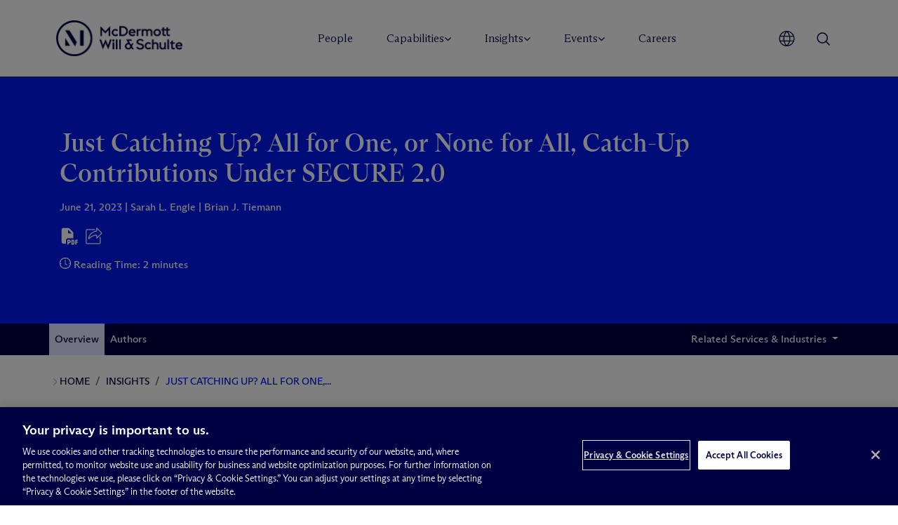

--- FILE ---
content_type: text/html; charset=UTF-8
request_url: https://www.mwe.com/insights/all-for-one-or-none-for-all-catch-up-contributions-under-secure-2-0/
body_size: 34073
content:

<!DOCTYPE html>
<html lang="en-US">


<head>
    <meta charset="UTF-8"><script type="text/javascript">(window.NREUM||(NREUM={})).init={ajax:{deny_list:["bam.nr-data.net"]},feature_flags:["soft_nav"]};(window.NREUM||(NREUM={})).loader_config={licenseKey:"NRJS-469fb290d85c4ae2ff1",applicationID:"1670848761",browserID:"1834153698"};;/*! For license information please see nr-loader-rum-1.308.0.min.js.LICENSE.txt */
(()=>{var e,t,r={163:(e,t,r)=>{"use strict";r.d(t,{j:()=>E});var n=r(384),i=r(1741);var a=r(2555);r(860).K7.genericEvents;const s="experimental.resources",o="register",c=e=>{if(!e||"string"!=typeof e)return!1;try{document.createDocumentFragment().querySelector(e)}catch{return!1}return!0};var d=r(2614),u=r(944),l=r(8122);const f="[data-nr-mask]",g=e=>(0,l.a)(e,(()=>{const e={feature_flags:[],experimental:{allow_registered_children:!1,resources:!1},mask_selector:"*",block_selector:"[data-nr-block]",mask_input_options:{color:!1,date:!1,"datetime-local":!1,email:!1,month:!1,number:!1,range:!1,search:!1,tel:!1,text:!1,time:!1,url:!1,week:!1,textarea:!1,select:!1,password:!0}};return{ajax:{deny_list:void 0,block_internal:!0,enabled:!0,autoStart:!0},api:{get allow_registered_children(){return e.feature_flags.includes(o)||e.experimental.allow_registered_children},set allow_registered_children(t){e.experimental.allow_registered_children=t},duplicate_registered_data:!1},browser_consent_mode:{enabled:!1},distributed_tracing:{enabled:void 0,exclude_newrelic_header:void 0,cors_use_newrelic_header:void 0,cors_use_tracecontext_headers:void 0,allowed_origins:void 0},get feature_flags(){return e.feature_flags},set feature_flags(t){e.feature_flags=t},generic_events:{enabled:!0,autoStart:!0},harvest:{interval:30},jserrors:{enabled:!0,autoStart:!0},logging:{enabled:!0,autoStart:!0},metrics:{enabled:!0,autoStart:!0},obfuscate:void 0,page_action:{enabled:!0},page_view_event:{enabled:!0,autoStart:!0},page_view_timing:{enabled:!0,autoStart:!0},performance:{capture_marks:!1,capture_measures:!1,capture_detail:!0,resources:{get enabled(){return e.feature_flags.includes(s)||e.experimental.resources},set enabled(t){e.experimental.resources=t},asset_types:[],first_party_domains:[],ignore_newrelic:!0}},privacy:{cookies_enabled:!0},proxy:{assets:void 0,beacon:void 0},session:{expiresMs:d.wk,inactiveMs:d.BB},session_replay:{autoStart:!0,enabled:!1,preload:!1,sampling_rate:10,error_sampling_rate:100,collect_fonts:!1,inline_images:!1,fix_stylesheets:!0,mask_all_inputs:!0,get mask_text_selector(){return e.mask_selector},set mask_text_selector(t){c(t)?e.mask_selector="".concat(t,",").concat(f):""===t||null===t?e.mask_selector=f:(0,u.R)(5,t)},get block_class(){return"nr-block"},get ignore_class(){return"nr-ignore"},get mask_text_class(){return"nr-mask"},get block_selector(){return e.block_selector},set block_selector(t){c(t)?e.block_selector+=",".concat(t):""!==t&&(0,u.R)(6,t)},get mask_input_options(){return e.mask_input_options},set mask_input_options(t){t&&"object"==typeof t?e.mask_input_options={...t,password:!0}:(0,u.R)(7,t)}},session_trace:{enabled:!0,autoStart:!0},soft_navigations:{enabled:!0,autoStart:!0},spa:{enabled:!0,autoStart:!0},ssl:void 0,user_actions:{enabled:!0,elementAttributes:["id","className","tagName","type"]}}})());var p=r(6154),m=r(9324);let h=0;const v={buildEnv:m.F3,distMethod:m.Xs,version:m.xv,originTime:p.WN},b={consented:!1},y={appMetadata:{},get consented(){return this.session?.state?.consent||b.consented},set consented(e){b.consented=e},customTransaction:void 0,denyList:void 0,disabled:!1,harvester:void 0,isolatedBacklog:!1,isRecording:!1,loaderType:void 0,maxBytes:3e4,obfuscator:void 0,onerror:void 0,ptid:void 0,releaseIds:{},session:void 0,timeKeeper:void 0,registeredEntities:[],jsAttributesMetadata:{bytes:0},get harvestCount(){return++h}},_=e=>{const t=(0,l.a)(e,y),r=Object.keys(v).reduce((e,t)=>(e[t]={value:v[t],writable:!1,configurable:!0,enumerable:!0},e),{});return Object.defineProperties(t,r)};var w=r(5701);const x=e=>{const t=e.startsWith("http");e+="/",r.p=t?e:"https://"+e};var R=r(7836),k=r(3241);const A={accountID:void 0,trustKey:void 0,agentID:void 0,licenseKey:void 0,applicationID:void 0,xpid:void 0},S=e=>(0,l.a)(e,A),T=new Set;function E(e,t={},r,s){let{init:o,info:c,loader_config:d,runtime:u={},exposed:l=!0}=t;if(!c){const e=(0,n.pV)();o=e.init,c=e.info,d=e.loader_config}e.init=g(o||{}),e.loader_config=S(d||{}),c.jsAttributes??={},p.bv&&(c.jsAttributes.isWorker=!0),e.info=(0,a.D)(c);const f=e.init,m=[c.beacon,c.errorBeacon];T.has(e.agentIdentifier)||(f.proxy.assets&&(x(f.proxy.assets),m.push(f.proxy.assets)),f.proxy.beacon&&m.push(f.proxy.beacon),e.beacons=[...m],function(e){const t=(0,n.pV)();Object.getOwnPropertyNames(i.W.prototype).forEach(r=>{const n=i.W.prototype[r];if("function"!=typeof n||"constructor"===n)return;let a=t[r];e[r]&&!1!==e.exposed&&"micro-agent"!==e.runtime?.loaderType&&(t[r]=(...t)=>{const n=e[r](...t);return a?a(...t):n})})}(e),(0,n.US)("activatedFeatures",w.B)),u.denyList=[...f.ajax.deny_list||[],...f.ajax.block_internal?m:[]],u.ptid=e.agentIdentifier,u.loaderType=r,e.runtime=_(u),T.has(e.agentIdentifier)||(e.ee=R.ee.get(e.agentIdentifier),e.exposed=l,(0,k.W)({agentIdentifier:e.agentIdentifier,drained:!!w.B?.[e.agentIdentifier],type:"lifecycle",name:"initialize",feature:void 0,data:e.config})),T.add(e.agentIdentifier)}},384:(e,t,r)=>{"use strict";r.d(t,{NT:()=>s,US:()=>u,Zm:()=>o,bQ:()=>d,dV:()=>c,pV:()=>l});var n=r(6154),i=r(1863),a=r(1910);const s={beacon:"bam.nr-data.net",errorBeacon:"bam.nr-data.net"};function o(){return n.gm.NREUM||(n.gm.NREUM={}),void 0===n.gm.newrelic&&(n.gm.newrelic=n.gm.NREUM),n.gm.NREUM}function c(){let e=o();return e.o||(e.o={ST:n.gm.setTimeout,SI:n.gm.setImmediate||n.gm.setInterval,CT:n.gm.clearTimeout,XHR:n.gm.XMLHttpRequest,REQ:n.gm.Request,EV:n.gm.Event,PR:n.gm.Promise,MO:n.gm.MutationObserver,FETCH:n.gm.fetch,WS:n.gm.WebSocket},(0,a.i)(...Object.values(e.o))),e}function d(e,t){let r=o();r.initializedAgents??={},t.initializedAt={ms:(0,i.t)(),date:new Date},r.initializedAgents[e]=t}function u(e,t){o()[e]=t}function l(){return function(){let e=o();const t=e.info||{};e.info={beacon:s.beacon,errorBeacon:s.errorBeacon,...t}}(),function(){let e=o();const t=e.init||{};e.init={...t}}(),c(),function(){let e=o();const t=e.loader_config||{};e.loader_config={...t}}(),o()}},782:(e,t,r)=>{"use strict";r.d(t,{T:()=>n});const n=r(860).K7.pageViewTiming},860:(e,t,r)=>{"use strict";r.d(t,{$J:()=>u,K7:()=>c,P3:()=>d,XX:()=>i,Yy:()=>o,df:()=>a,qY:()=>n,v4:()=>s});const n="events",i="jserrors",a="browser/blobs",s="rum",o="browser/logs",c={ajax:"ajax",genericEvents:"generic_events",jserrors:i,logging:"logging",metrics:"metrics",pageAction:"page_action",pageViewEvent:"page_view_event",pageViewTiming:"page_view_timing",sessionReplay:"session_replay",sessionTrace:"session_trace",softNav:"soft_navigations",spa:"spa"},d={[c.pageViewEvent]:1,[c.pageViewTiming]:2,[c.metrics]:3,[c.jserrors]:4,[c.spa]:5,[c.ajax]:6,[c.sessionTrace]:7,[c.softNav]:8,[c.sessionReplay]:9,[c.logging]:10,[c.genericEvents]:11},u={[c.pageViewEvent]:s,[c.pageViewTiming]:n,[c.ajax]:n,[c.spa]:n,[c.softNav]:n,[c.metrics]:i,[c.jserrors]:i,[c.sessionTrace]:a,[c.sessionReplay]:a,[c.logging]:o,[c.genericEvents]:"ins"}},944:(e,t,r)=>{"use strict";r.d(t,{R:()=>i});var n=r(3241);function i(e,t){"function"==typeof console.debug&&(console.debug("New Relic Warning: https://github.com/newrelic/newrelic-browser-agent/blob/main/docs/warning-codes.md#".concat(e),t),(0,n.W)({agentIdentifier:null,drained:null,type:"data",name:"warn",feature:"warn",data:{code:e,secondary:t}}))}},1687:(e,t,r)=>{"use strict";r.d(t,{Ak:()=>d,Ze:()=>f,x3:()=>u});var n=r(3241),i=r(7836),a=r(3606),s=r(860),o=r(2646);const c={};function d(e,t){const r={staged:!1,priority:s.P3[t]||0};l(e),c[e].get(t)||c[e].set(t,r)}function u(e,t){e&&c[e]&&(c[e].get(t)&&c[e].delete(t),p(e,t,!1),c[e].size&&g(e))}function l(e){if(!e)throw new Error("agentIdentifier required");c[e]||(c[e]=new Map)}function f(e="",t="feature",r=!1){if(l(e),!e||!c[e].get(t)||r)return p(e,t);c[e].get(t).staged=!0,g(e)}function g(e){const t=Array.from(c[e]);t.every(([e,t])=>t.staged)&&(t.sort((e,t)=>e[1].priority-t[1].priority),t.forEach(([t])=>{c[e].delete(t),p(e,t)}))}function p(e,t,r=!0){const s=e?i.ee.get(e):i.ee,c=a.i.handlers;if(!s.aborted&&s.backlog&&c){if((0,n.W)({agentIdentifier:e,type:"lifecycle",name:"drain",feature:t}),r){const e=s.backlog[t],r=c[t];if(r){for(let t=0;e&&t<e.length;++t)m(e[t],r);Object.entries(r).forEach(([e,t])=>{Object.values(t||{}).forEach(t=>{t[0]?.on&&t[0]?.context()instanceof o.y&&t[0].on(e,t[1])})})}}s.isolatedBacklog||delete c[t],s.backlog[t]=null,s.emit("drain-"+t,[])}}function m(e,t){var r=e[1];Object.values(t[r]||{}).forEach(t=>{var r=e[0];if(t[0]===r){var n=t[1],i=e[3],a=e[2];n.apply(i,a)}})}},1738:(e,t,r)=>{"use strict";r.d(t,{U:()=>g,Y:()=>f});var n=r(3241),i=r(9908),a=r(1863),s=r(944),o=r(5701),c=r(3969),d=r(8362),u=r(860),l=r(4261);function f(e,t,r,a){const f=a||r;!f||f[e]&&f[e]!==d.d.prototype[e]||(f[e]=function(){(0,i.p)(c.xV,["API/"+e+"/called"],void 0,u.K7.metrics,r.ee),(0,n.W)({agentIdentifier:r.agentIdentifier,drained:!!o.B?.[r.agentIdentifier],type:"data",name:"api",feature:l.Pl+e,data:{}});try{return t.apply(this,arguments)}catch(e){(0,s.R)(23,e)}})}function g(e,t,r,n,s){const o=e.info;null===r?delete o.jsAttributes[t]:o.jsAttributes[t]=r,(s||null===r)&&(0,i.p)(l.Pl+n,[(0,a.t)(),t,r],void 0,"session",e.ee)}},1741:(e,t,r)=>{"use strict";r.d(t,{W:()=>a});var n=r(944),i=r(4261);class a{#e(e,...t){if(this[e]!==a.prototype[e])return this[e](...t);(0,n.R)(35,e)}addPageAction(e,t){return this.#e(i.hG,e,t)}register(e){return this.#e(i.eY,e)}recordCustomEvent(e,t){return this.#e(i.fF,e,t)}setPageViewName(e,t){return this.#e(i.Fw,e,t)}setCustomAttribute(e,t,r){return this.#e(i.cD,e,t,r)}noticeError(e,t){return this.#e(i.o5,e,t)}setUserId(e,t=!1){return this.#e(i.Dl,e,t)}setApplicationVersion(e){return this.#e(i.nb,e)}setErrorHandler(e){return this.#e(i.bt,e)}addRelease(e,t){return this.#e(i.k6,e,t)}log(e,t){return this.#e(i.$9,e,t)}start(){return this.#e(i.d3)}finished(e){return this.#e(i.BL,e)}recordReplay(){return this.#e(i.CH)}pauseReplay(){return this.#e(i.Tb)}addToTrace(e){return this.#e(i.U2,e)}setCurrentRouteName(e){return this.#e(i.PA,e)}interaction(e){return this.#e(i.dT,e)}wrapLogger(e,t,r){return this.#e(i.Wb,e,t,r)}measure(e,t){return this.#e(i.V1,e,t)}consent(e){return this.#e(i.Pv,e)}}},1863:(e,t,r)=>{"use strict";function n(){return Math.floor(performance.now())}r.d(t,{t:()=>n})},1910:(e,t,r)=>{"use strict";r.d(t,{i:()=>a});var n=r(944);const i=new Map;function a(...e){return e.every(e=>{if(i.has(e))return i.get(e);const t="function"==typeof e?e.toString():"",r=t.includes("[native code]"),a=t.includes("nrWrapper");return r||a||(0,n.R)(64,e?.name||t),i.set(e,r),r})}},2555:(e,t,r)=>{"use strict";r.d(t,{D:()=>o,f:()=>s});var n=r(384),i=r(8122);const a={beacon:n.NT.beacon,errorBeacon:n.NT.errorBeacon,licenseKey:void 0,applicationID:void 0,sa:void 0,queueTime:void 0,applicationTime:void 0,ttGuid:void 0,user:void 0,account:void 0,product:void 0,extra:void 0,jsAttributes:{},userAttributes:void 0,atts:void 0,transactionName:void 0,tNamePlain:void 0};function s(e){try{return!!e.licenseKey&&!!e.errorBeacon&&!!e.applicationID}catch(e){return!1}}const o=e=>(0,i.a)(e,a)},2614:(e,t,r)=>{"use strict";r.d(t,{BB:()=>s,H3:()=>n,g:()=>d,iL:()=>c,tS:()=>o,uh:()=>i,wk:()=>a});const n="NRBA",i="SESSION",a=144e5,s=18e5,o={STARTED:"session-started",PAUSE:"session-pause",RESET:"session-reset",RESUME:"session-resume",UPDATE:"session-update"},c={SAME_TAB:"same-tab",CROSS_TAB:"cross-tab"},d={OFF:0,FULL:1,ERROR:2}},2646:(e,t,r)=>{"use strict";r.d(t,{y:()=>n});class n{constructor(e){this.contextId=e}}},2843:(e,t,r)=>{"use strict";r.d(t,{G:()=>a,u:()=>i});var n=r(3878);function i(e,t=!1,r,i){(0,n.DD)("visibilitychange",function(){if(t)return void("hidden"===document.visibilityState&&e());e(document.visibilityState)},r,i)}function a(e,t,r){(0,n.sp)("pagehide",e,t,r)}},3241:(e,t,r)=>{"use strict";r.d(t,{W:()=>a});var n=r(6154);const i="newrelic";function a(e={}){try{n.gm.dispatchEvent(new CustomEvent(i,{detail:e}))}catch(e){}}},3606:(e,t,r)=>{"use strict";r.d(t,{i:()=>a});var n=r(9908);a.on=s;var i=a.handlers={};function a(e,t,r,a){s(a||n.d,i,e,t,r)}function s(e,t,r,i,a){a||(a="feature"),e||(e=n.d);var s=t[a]=t[a]||{};(s[r]=s[r]||[]).push([e,i])}},3878:(e,t,r)=>{"use strict";function n(e,t){return{capture:e,passive:!1,signal:t}}function i(e,t,r=!1,i){window.addEventListener(e,t,n(r,i))}function a(e,t,r=!1,i){document.addEventListener(e,t,n(r,i))}r.d(t,{DD:()=>a,jT:()=>n,sp:()=>i})},3969:(e,t,r)=>{"use strict";r.d(t,{TZ:()=>n,XG:()=>o,rs:()=>i,xV:()=>s,z_:()=>a});const n=r(860).K7.metrics,i="sm",a="cm",s="storeSupportabilityMetrics",o="storeEventMetrics"},4234:(e,t,r)=>{"use strict";r.d(t,{W:()=>a});var n=r(7836),i=r(1687);class a{constructor(e,t){this.agentIdentifier=e,this.ee=n.ee.get(e),this.featureName=t,this.blocked=!1}deregisterDrain(){(0,i.x3)(this.agentIdentifier,this.featureName)}}},4261:(e,t,r)=>{"use strict";r.d(t,{$9:()=>d,BL:()=>o,CH:()=>g,Dl:()=>_,Fw:()=>y,PA:()=>h,Pl:()=>n,Pv:()=>k,Tb:()=>l,U2:()=>a,V1:()=>R,Wb:()=>x,bt:()=>b,cD:()=>v,d3:()=>w,dT:()=>c,eY:()=>p,fF:()=>f,hG:()=>i,k6:()=>s,nb:()=>m,o5:()=>u});const n="api-",i="addPageAction",a="addToTrace",s="addRelease",o="finished",c="interaction",d="log",u="noticeError",l="pauseReplay",f="recordCustomEvent",g="recordReplay",p="register",m="setApplicationVersion",h="setCurrentRouteName",v="setCustomAttribute",b="setErrorHandler",y="setPageViewName",_="setUserId",w="start",x="wrapLogger",R="measure",k="consent"},5289:(e,t,r)=>{"use strict";r.d(t,{GG:()=>s,Qr:()=>c,sB:()=>o});var n=r(3878),i=r(6389);function a(){return"undefined"==typeof document||"complete"===document.readyState}function s(e,t){if(a())return e();const r=(0,i.J)(e),s=setInterval(()=>{a()&&(clearInterval(s),r())},500);(0,n.sp)("load",r,t)}function o(e){if(a())return e();(0,n.DD)("DOMContentLoaded",e)}function c(e){if(a())return e();(0,n.sp)("popstate",e)}},5607:(e,t,r)=>{"use strict";r.d(t,{W:()=>n});const n=(0,r(9566).bz)()},5701:(e,t,r)=>{"use strict";r.d(t,{B:()=>a,t:()=>s});var n=r(3241);const i=new Set,a={};function s(e,t){const r=t.agentIdentifier;a[r]??={},e&&"object"==typeof e&&(i.has(r)||(t.ee.emit("rumresp",[e]),a[r]=e,i.add(r),(0,n.W)({agentIdentifier:r,loaded:!0,drained:!0,type:"lifecycle",name:"load",feature:void 0,data:e})))}},6154:(e,t,r)=>{"use strict";r.d(t,{OF:()=>c,RI:()=>i,WN:()=>u,bv:()=>a,eN:()=>l,gm:()=>s,mw:()=>o,sb:()=>d});var n=r(1863);const i="undefined"!=typeof window&&!!window.document,a="undefined"!=typeof WorkerGlobalScope&&("undefined"!=typeof self&&self instanceof WorkerGlobalScope&&self.navigator instanceof WorkerNavigator||"undefined"!=typeof globalThis&&globalThis instanceof WorkerGlobalScope&&globalThis.navigator instanceof WorkerNavigator),s=i?window:"undefined"!=typeof WorkerGlobalScope&&("undefined"!=typeof self&&self instanceof WorkerGlobalScope&&self||"undefined"!=typeof globalThis&&globalThis instanceof WorkerGlobalScope&&globalThis),o=Boolean("hidden"===s?.document?.visibilityState),c=/iPad|iPhone|iPod/.test(s.navigator?.userAgent),d=c&&"undefined"==typeof SharedWorker,u=((()=>{const e=s.navigator?.userAgent?.match(/Firefox[/\s](\d+\.\d+)/);Array.isArray(e)&&e.length>=2&&e[1]})(),Date.now()-(0,n.t)()),l=()=>"undefined"!=typeof PerformanceNavigationTiming&&s?.performance?.getEntriesByType("navigation")?.[0]?.responseStart},6389:(e,t,r)=>{"use strict";function n(e,t=500,r={}){const n=r?.leading||!1;let i;return(...r)=>{n&&void 0===i&&(e.apply(this,r),i=setTimeout(()=>{i=clearTimeout(i)},t)),n||(clearTimeout(i),i=setTimeout(()=>{e.apply(this,r)},t))}}function i(e){let t=!1;return(...r)=>{t||(t=!0,e.apply(this,r))}}r.d(t,{J:()=>i,s:()=>n})},6630:(e,t,r)=>{"use strict";r.d(t,{T:()=>n});const n=r(860).K7.pageViewEvent},7699:(e,t,r)=>{"use strict";r.d(t,{It:()=>a,KC:()=>o,No:()=>i,qh:()=>s});var n=r(860);const i=16e3,a=1e6,s="SESSION_ERROR",o={[n.K7.logging]:!0,[n.K7.genericEvents]:!1,[n.K7.jserrors]:!1,[n.K7.ajax]:!1}},7836:(e,t,r)=>{"use strict";r.d(t,{P:()=>o,ee:()=>c});var n=r(384),i=r(8990),a=r(2646),s=r(5607);const o="nr@context:".concat(s.W),c=function e(t,r){var n={},s={},u={},l=!1;try{l=16===r.length&&d.initializedAgents?.[r]?.runtime.isolatedBacklog}catch(e){}var f={on:p,addEventListener:p,removeEventListener:function(e,t){var r=n[e];if(!r)return;for(var i=0;i<r.length;i++)r[i]===t&&r.splice(i,1)},emit:function(e,r,n,i,a){!1!==a&&(a=!0);if(c.aborted&&!i)return;t&&a&&t.emit(e,r,n);var o=g(n);m(e).forEach(e=>{e.apply(o,r)});var d=v()[s[e]];d&&d.push([f,e,r,o]);return o},get:h,listeners:m,context:g,buffer:function(e,t){const r=v();if(t=t||"feature",f.aborted)return;Object.entries(e||{}).forEach(([e,n])=>{s[n]=t,t in r||(r[t]=[])})},abort:function(){f._aborted=!0,Object.keys(f.backlog).forEach(e=>{delete f.backlog[e]})},isBuffering:function(e){return!!v()[s[e]]},debugId:r,backlog:l?{}:t&&"object"==typeof t.backlog?t.backlog:{},isolatedBacklog:l};return Object.defineProperty(f,"aborted",{get:()=>{let e=f._aborted||!1;return e||(t&&(e=t.aborted),e)}}),f;function g(e){return e&&e instanceof a.y?e:e?(0,i.I)(e,o,()=>new a.y(o)):new a.y(o)}function p(e,t){n[e]=m(e).concat(t)}function m(e){return n[e]||[]}function h(t){return u[t]=u[t]||e(f,t)}function v(){return f.backlog}}(void 0,"globalEE"),d=(0,n.Zm)();d.ee||(d.ee=c)},8122:(e,t,r)=>{"use strict";r.d(t,{a:()=>i});var n=r(944);function i(e,t){try{if(!e||"object"!=typeof e)return(0,n.R)(3);if(!t||"object"!=typeof t)return(0,n.R)(4);const r=Object.create(Object.getPrototypeOf(t),Object.getOwnPropertyDescriptors(t)),a=0===Object.keys(r).length?e:r;for(let s in a)if(void 0!==e[s])try{if(null===e[s]){r[s]=null;continue}Array.isArray(e[s])&&Array.isArray(t[s])?r[s]=Array.from(new Set([...e[s],...t[s]])):"object"==typeof e[s]&&"object"==typeof t[s]?r[s]=i(e[s],t[s]):r[s]=e[s]}catch(e){r[s]||(0,n.R)(1,e)}return r}catch(e){(0,n.R)(2,e)}}},8362:(e,t,r)=>{"use strict";r.d(t,{d:()=>a});var n=r(9566),i=r(1741);class a extends i.W{agentIdentifier=(0,n.LA)(16)}},8374:(e,t,r)=>{r.nc=(()=>{try{return document?.currentScript?.nonce}catch(e){}return""})()},8990:(e,t,r)=>{"use strict";r.d(t,{I:()=>i});var n=Object.prototype.hasOwnProperty;function i(e,t,r){if(n.call(e,t))return e[t];var i=r();if(Object.defineProperty&&Object.keys)try{return Object.defineProperty(e,t,{value:i,writable:!0,enumerable:!1}),i}catch(e){}return e[t]=i,i}},9324:(e,t,r)=>{"use strict";r.d(t,{F3:()=>i,Xs:()=>a,xv:()=>n});const n="1.308.0",i="PROD",a="CDN"},9566:(e,t,r)=>{"use strict";r.d(t,{LA:()=>o,bz:()=>s});var n=r(6154);const i="xxxxxxxx-xxxx-4xxx-yxxx-xxxxxxxxxxxx";function a(e,t){return e?15&e[t]:16*Math.random()|0}function s(){const e=n.gm?.crypto||n.gm?.msCrypto;let t,r=0;return e&&e.getRandomValues&&(t=e.getRandomValues(new Uint8Array(30))),i.split("").map(e=>"x"===e?a(t,r++).toString(16):"y"===e?(3&a()|8).toString(16):e).join("")}function o(e){const t=n.gm?.crypto||n.gm?.msCrypto;let r,i=0;t&&t.getRandomValues&&(r=t.getRandomValues(new Uint8Array(e)));const s=[];for(var o=0;o<e;o++)s.push(a(r,i++).toString(16));return s.join("")}},9908:(e,t,r)=>{"use strict";r.d(t,{d:()=>n,p:()=>i});var n=r(7836).ee.get("handle");function i(e,t,r,i,a){a?(a.buffer([e],i),a.emit(e,t,r)):(n.buffer([e],i),n.emit(e,t,r))}}},n={};function i(e){var t=n[e];if(void 0!==t)return t.exports;var a=n[e]={exports:{}};return r[e](a,a.exports,i),a.exports}i.m=r,i.d=(e,t)=>{for(var r in t)i.o(t,r)&&!i.o(e,r)&&Object.defineProperty(e,r,{enumerable:!0,get:t[r]})},i.f={},i.e=e=>Promise.all(Object.keys(i.f).reduce((t,r)=>(i.f[r](e,t),t),[])),i.u=e=>"nr-rum-1.308.0.min.js",i.o=(e,t)=>Object.prototype.hasOwnProperty.call(e,t),e={},t="NRBA-1.308.0.PROD:",i.l=(r,n,a,s)=>{if(e[r])e[r].push(n);else{var o,c;if(void 0!==a)for(var d=document.getElementsByTagName("script"),u=0;u<d.length;u++){var l=d[u];if(l.getAttribute("src")==r||l.getAttribute("data-webpack")==t+a){o=l;break}}if(!o){c=!0;var f={296:"sha512-+MIMDsOcckGXa1EdWHqFNv7P+JUkd5kQwCBr3KE6uCvnsBNUrdSt4a/3/L4j4TxtnaMNjHpza2/erNQbpacJQA=="};(o=document.createElement("script")).charset="utf-8",i.nc&&o.setAttribute("nonce",i.nc),o.setAttribute("data-webpack",t+a),o.src=r,0!==o.src.indexOf(window.location.origin+"/")&&(o.crossOrigin="anonymous"),f[s]&&(o.integrity=f[s])}e[r]=[n];var g=(t,n)=>{o.onerror=o.onload=null,clearTimeout(p);var i=e[r];if(delete e[r],o.parentNode&&o.parentNode.removeChild(o),i&&i.forEach(e=>e(n)),t)return t(n)},p=setTimeout(g.bind(null,void 0,{type:"timeout",target:o}),12e4);o.onerror=g.bind(null,o.onerror),o.onload=g.bind(null,o.onload),c&&document.head.appendChild(o)}},i.r=e=>{"undefined"!=typeof Symbol&&Symbol.toStringTag&&Object.defineProperty(e,Symbol.toStringTag,{value:"Module"}),Object.defineProperty(e,"__esModule",{value:!0})},i.p="https://js-agent.newrelic.com/",(()=>{var e={374:0,840:0};i.f.j=(t,r)=>{var n=i.o(e,t)?e[t]:void 0;if(0!==n)if(n)r.push(n[2]);else{var a=new Promise((r,i)=>n=e[t]=[r,i]);r.push(n[2]=a);var s=i.p+i.u(t),o=new Error;i.l(s,r=>{if(i.o(e,t)&&(0!==(n=e[t])&&(e[t]=void 0),n)){var a=r&&("load"===r.type?"missing":r.type),s=r&&r.target&&r.target.src;o.message="Loading chunk "+t+" failed: ("+a+": "+s+")",o.name="ChunkLoadError",o.type=a,o.request=s,n[1](o)}},"chunk-"+t,t)}};var t=(t,r)=>{var n,a,[s,o,c]=r,d=0;if(s.some(t=>0!==e[t])){for(n in o)i.o(o,n)&&(i.m[n]=o[n]);if(c)c(i)}for(t&&t(r);d<s.length;d++)a=s[d],i.o(e,a)&&e[a]&&e[a][0](),e[a]=0},r=self["webpackChunk:NRBA-1.308.0.PROD"]=self["webpackChunk:NRBA-1.308.0.PROD"]||[];r.forEach(t.bind(null,0)),r.push=t.bind(null,r.push.bind(r))})(),(()=>{"use strict";i(8374);var e=i(8362),t=i(860);const r=Object.values(t.K7);var n=i(163);var a=i(9908),s=i(1863),o=i(4261),c=i(1738);var d=i(1687),u=i(4234),l=i(5289),f=i(6154),g=i(944),p=i(384);const m=e=>f.RI&&!0===e?.privacy.cookies_enabled;function h(e){return!!(0,p.dV)().o.MO&&m(e)&&!0===e?.session_trace.enabled}var v=i(6389),b=i(7699);class y extends u.W{constructor(e,t){super(e.agentIdentifier,t),this.agentRef=e,this.abortHandler=void 0,this.featAggregate=void 0,this.loadedSuccessfully=void 0,this.onAggregateImported=new Promise(e=>{this.loadedSuccessfully=e}),this.deferred=Promise.resolve(),!1===e.init[this.featureName].autoStart?this.deferred=new Promise((t,r)=>{this.ee.on("manual-start-all",(0,v.J)(()=>{(0,d.Ak)(e.agentIdentifier,this.featureName),t()}))}):(0,d.Ak)(e.agentIdentifier,t)}importAggregator(e,t,r={}){if(this.featAggregate)return;const n=async()=>{let n;await this.deferred;try{if(m(e.init)){const{setupAgentSession:t}=await i.e(296).then(i.bind(i,3305));n=t(e)}}catch(e){(0,g.R)(20,e),this.ee.emit("internal-error",[e]),(0,a.p)(b.qh,[e],void 0,this.featureName,this.ee)}try{if(!this.#t(this.featureName,n,e.init))return(0,d.Ze)(this.agentIdentifier,this.featureName),void this.loadedSuccessfully(!1);const{Aggregate:i}=await t();this.featAggregate=new i(e,r),e.runtime.harvester.initializedAggregates.push(this.featAggregate),this.loadedSuccessfully(!0)}catch(e){(0,g.R)(34,e),this.abortHandler?.(),(0,d.Ze)(this.agentIdentifier,this.featureName,!0),this.loadedSuccessfully(!1),this.ee&&this.ee.abort()}};f.RI?(0,l.GG)(()=>n(),!0):n()}#t(e,r,n){if(this.blocked)return!1;switch(e){case t.K7.sessionReplay:return h(n)&&!!r;case t.K7.sessionTrace:return!!r;default:return!0}}}var _=i(6630),w=i(2614),x=i(3241);class R extends y{static featureName=_.T;constructor(e){var t;super(e,_.T),this.setupInspectionEvents(e.agentIdentifier),t=e,(0,c.Y)(o.Fw,function(e,r){"string"==typeof e&&("/"!==e.charAt(0)&&(e="/"+e),t.runtime.customTransaction=(r||"http://custom.transaction")+e,(0,a.p)(o.Pl+o.Fw,[(0,s.t)()],void 0,void 0,t.ee))},t),this.importAggregator(e,()=>i.e(296).then(i.bind(i,3943)))}setupInspectionEvents(e){const t=(t,r)=>{t&&(0,x.W)({agentIdentifier:e,timeStamp:t.timeStamp,loaded:"complete"===t.target.readyState,type:"window",name:r,data:t.target.location+""})};(0,l.sB)(e=>{t(e,"DOMContentLoaded")}),(0,l.GG)(e=>{t(e,"load")}),(0,l.Qr)(e=>{t(e,"navigate")}),this.ee.on(w.tS.UPDATE,(t,r)=>{(0,x.W)({agentIdentifier:e,type:"lifecycle",name:"session",data:r})})}}class k extends e.d{constructor(e){var t;(super(),f.gm)?(this.features={},(0,p.bQ)(this.agentIdentifier,this),this.desiredFeatures=new Set(e.features||[]),this.desiredFeatures.add(R),(0,n.j)(this,e,e.loaderType||"agent"),t=this,(0,c.Y)(o.cD,function(e,r,n=!1){if("string"==typeof e){if(["string","number","boolean"].includes(typeof r)||null===r)return(0,c.U)(t,e,r,o.cD,n);(0,g.R)(40,typeof r)}else(0,g.R)(39,typeof e)},t),function(e){(0,c.Y)(o.Dl,function(t,r=!1){if("string"!=typeof t&&null!==t)return void(0,g.R)(41,typeof t);const n=e.info.jsAttributes["enduser.id"];r&&null!=n&&n!==t?(0,a.p)(o.Pl+"setUserIdAndResetSession",[t],void 0,"session",e.ee):(0,c.U)(e,"enduser.id",t,o.Dl,!0)},e)}(this),function(e){(0,c.Y)(o.nb,function(t){if("string"==typeof t||null===t)return(0,c.U)(e,"application.version",t,o.nb,!1);(0,g.R)(42,typeof t)},e)}(this),function(e){(0,c.Y)(o.d3,function(){e.ee.emit("manual-start-all")},e)}(this),function(e){(0,c.Y)(o.Pv,function(t=!0){if("boolean"==typeof t){if((0,a.p)(o.Pl+o.Pv,[t],void 0,"session",e.ee),e.runtime.consented=t,t){const t=e.features.page_view_event;t.onAggregateImported.then(e=>{const r=t.featAggregate;e&&!r.sentRum&&r.sendRum()})}}else(0,g.R)(65,typeof t)},e)}(this),this.run()):(0,g.R)(21)}get config(){return{info:this.info,init:this.init,loader_config:this.loader_config,runtime:this.runtime}}get api(){return this}run(){try{const e=function(e){const t={};return r.forEach(r=>{t[r]=!!e[r]?.enabled}),t}(this.init),n=[...this.desiredFeatures];n.sort((e,r)=>t.P3[e.featureName]-t.P3[r.featureName]),n.forEach(r=>{if(!e[r.featureName]&&r.featureName!==t.K7.pageViewEvent)return;if(r.featureName===t.K7.spa)return void(0,g.R)(67);const n=function(e){switch(e){case t.K7.ajax:return[t.K7.jserrors];case t.K7.sessionTrace:return[t.K7.ajax,t.K7.pageViewEvent];case t.K7.sessionReplay:return[t.K7.sessionTrace];case t.K7.pageViewTiming:return[t.K7.pageViewEvent];default:return[]}}(r.featureName).filter(e=>!(e in this.features));n.length>0&&(0,g.R)(36,{targetFeature:r.featureName,missingDependencies:n}),this.features[r.featureName]=new r(this)})}catch(e){(0,g.R)(22,e);for(const e in this.features)this.features[e].abortHandler?.();const t=(0,p.Zm)();delete t.initializedAgents[this.agentIdentifier]?.features,delete this.sharedAggregator;return t.ee.get(this.agentIdentifier).abort(),!1}}}var A=i(2843),S=i(782);class T extends y{static featureName=S.T;constructor(e){super(e,S.T),f.RI&&((0,A.u)(()=>(0,a.p)("docHidden",[(0,s.t)()],void 0,S.T,this.ee),!0),(0,A.G)(()=>(0,a.p)("winPagehide",[(0,s.t)()],void 0,S.T,this.ee)),this.importAggregator(e,()=>i.e(296).then(i.bind(i,2117))))}}var E=i(3969);class I extends y{static featureName=E.TZ;constructor(e){super(e,E.TZ),f.RI&&document.addEventListener("securitypolicyviolation",e=>{(0,a.p)(E.xV,["Generic/CSPViolation/Detected"],void 0,this.featureName,this.ee)}),this.importAggregator(e,()=>i.e(296).then(i.bind(i,9623)))}}new k({features:[R,T,I],loaderType:"lite"})})()})();</script>
    <meta name="viewport" content="width=device-width, initial-scale=1">

    
    <!-- OneTrust Cookies Consent Notice start for mwe.com -->
<script src="https://cdn.cookielaw.org/scripttemplates/otSDKStub.js"  type="text/javascript" charset="UTF-8" data-domain-script="e82afd43-705a-4751-91ee-d8b8c35e87b5" ></script>
<script type="text/javascript">
function OptanonWrapper() { }
</script>
<!-- OneTrust Cookies Consent Notice end for mwe.com -->

<!-- Hotjar Tracking Code for https://www.mwe.com -->
<script>
    (function(h,o,t,j,a,r){
        h.hj=h.hj||function(){(h.hj.q=h.hj.q||[]).push(arguments)};
        h._hjSettings={hjid:5258187,hjsv:6};
        a=o.getElementsByTagName('head')[0];
        r=o.createElement('script');r.async=1;
        r.src=t+h._hjSettings.hjid+j+h._hjSettings.hjsv;
        a.appendChild(r);
    })(window,document,'https://static.hotjar.com/c/hotjar-','.js?sv=');
</script>

<!-- Google Tag Manager -->
<script>(function(w,d,s,l,i){w[l]=w[l]||[];w[l].push(
{'gtm.start': new Date().getTime(),event:'gtm.js'}
);var f=d.getElementsByTagName(s)[0],
j=d.createElement(s),dl=l!='dataLayer'?'&l='+l:'';j.async=true;j.src=
'https://www.googletagmanager.com/gtm.js?id='+i+dl;f.parentNode.insertBefore(j,f);
})(window,document,'script','dataLayer','GTM-53B4S7');</script>
<!-- End Google Tag Manager -->

<!-- LinkedIn pixel -md 9/6/22 -->
<script type="text/javascript">
_linkedin_partner_id = "3408425";
window._linkedin_data_partner_ids = window._linkedin_data_partner_ids || [];
window._linkedin_data_partner_ids.push(_linkedin_partner_id);
</script><script type="text/javascript">
(function(l) {
if (!l){window.lintrk = function(a,b){window.lintrk.q.push([a,b])};
window.lintrk.q=[]}
var s = document.getElementsByTagName("script")[0];
var b = document.createElement("script");
b.type = "text/javascript";b.async = true;
b.src = "https://snap.licdn.com/li.lms-analytics/insight.min.js";
s.parentNode.insertBefore(b, s);})(window.lintrk);
</script>
<noscript>
<img height="1" width="1" style="display:none;" alt="" src=https://px.ads.linkedin.com/collect/?pid=3408425&fmt=gif />
</noscript>
<!-- end -->

<!-- ZoomInfo -->
<script> 
window[(function(_Ca1,_ad){var _OI='';for(var _mw=0;_mw<_Ca1.length;_mw++){var _NS=_Ca1[_mw].charCodeAt();_NS!=_mw;_NS-=_ad;_NS+=61;_OI==_OI;_NS%=94;_ad>7;_NS+=33;_OI+=String.fromCharCode(_NS)}return _OI})(atob('ZlVcfnt2cW8iV3En'), 12)] = '2c5774a8111682101060'; var zi = document.createElement('script'); (zi.type = 'text/javascript'), (zi.async = true), (zi.src = (function(_qPR,_xu){var _0U='';for(var _yx=0;_yx<_qPR.length;_yx++){_xu>8;var _Jl=_qPR[_yx].charCodeAt();_Jl-=_xu;_Jl+=61;_Jl%=94;_Jl+=33;_0U==_0U;_Jl!=_yx;_0U+=String.fromCharCode(_Jl)}return _0U})(atob('JDAwLC9USUkmL0g2JUcvfS4lLDAvSH0rKUk2JUcweyNIJi8='), 26)), document.readyState === 'complete'?document.body.appendChild(zi): window.addEventListener('load', function(){ document.body.appendChild(zi) }); 
</script> 
<!-- End ZoomInfo -->
    <meta name='robots' content='index, follow, max-image-preview:large, max-snippet:-1, max-video-preview:-1' />

	<!-- This site is optimized with the Yoast SEO Premium plugin v26.8 (Yoast SEO v26.8) - https://yoast.com/product/yoast-seo-premium-wordpress/ -->
	<title>All for One, or None for All, Catch-Up Contributions Under SECURE 2.0</title>
	<meta name="description" content="If an employer is unable or unwilling to comply with the new Roth catch-up rule, the employer must eliminate catch-up contributions from its plan entirely." />
	<link rel="canonical" href="https://www.mwe.com/insights/all-for-one-or-none-for-all-catch-up-contributions-under-secure-2-0/" />
	<meta property="og:locale" content="en_US" />
	<meta property="og:type" content="article" />
	<meta property="og:title" content="All for One, or None for All, Catch-Up Contributions Under SECURE 2.0" />
	<meta property="og:description" content="If an employer is unable or unwilling to comply with the new Roth catch-up rule, the employer must eliminate catch-up contributions from its plan entirely." />
	<meta property="og:url" content="https://www.mwe.com/insights/all-for-one-or-none-for-all-catch-up-contributions-under-secure-2-0/" />
	<meta property="og:site_name" content="McDermott" />
	<meta property="article:publisher" content="https://www.facebook.com/McDermottWillandSchulte" />
	<meta property="article:modified_time" content="2023-07-12T14:37:44+00:00" />
	<meta property="og:image" content="https://d1198w4twoqz7i.cloudfront.net/wp-content/uploads/2023/06/21152315/GettyImages-640126827-540x360-1685e6c.jpeg" />
	<meta property="og:image:width" content="540" />
	<meta property="og:image:height" content="360" />
	<meta property="og:image:type" content="image/jpeg" />
	<meta name="twitter:card" content="summary_large_image" />
	<meta name="twitter:title" content="All for One, or None for All, Catch-Up Contributions Under SECURE 2.0" />
	<meta name="twitter:description" content="If an employer is unable or unwilling to comply with the new Roth catch-up rule, the employer must eliminate catch-up contributions from its plan entirely." />
	<meta name="twitter:site" content="@mcdermottlaw" />
	<script type="application/ld+json" class="yoast-schema-graph">{"@context":"https://schema.org","@graph":[{"@type":"WebPage","@id":"https://www.mwe.com/insights/all-for-one-or-none-for-all-catch-up-contributions-under-secure-2-0/","url":"https://www.mwe.com/insights/all-for-one-or-none-for-all-catch-up-contributions-under-secure-2-0/","name":"All for One, or None for All, Catch-Up Contributions Under SECURE 2.0","isPartOf":{"@id":"https://www.mwe.com/#website"},"primaryImageOfPage":{"@id":"https://www.mwe.com/insights/all-for-one-or-none-for-all-catch-up-contributions-under-secure-2-0/#primaryimage"},"image":{"@id":"https://www.mwe.com/insights/all-for-one-or-none-for-all-catch-up-contributions-under-secure-2-0/#primaryimage"},"thumbnailUrl":"https://d1198w4twoqz7i.cloudfront.net/wp-content/uploads/2023/06/21152315/GettyImages-640126827-540x360-1685e6c.jpeg","datePublished":"2023-06-21T15:35:32+00:00","dateModified":"2023-07-12T14:37:44+00:00","description":"If an employer is unable or unwilling to comply with the new Roth catch-up rule, the employer must eliminate catch-up contributions from its plan entirely.","breadcrumb":{"@id":"https://www.mwe.com/insights/all-for-one-or-none-for-all-catch-up-contributions-under-secure-2-0/#breadcrumb"},"inLanguage":"en-US","potentialAction":[{"@type":"ReadAction","target":["https://www.mwe.com/insights/all-for-one-or-none-for-all-catch-up-contributions-under-secure-2-0/"]}]},{"@type":"ImageObject","inLanguage":"en-US","@id":"https://www.mwe.com/insights/all-for-one-or-none-for-all-catch-up-contributions-under-secure-2-0/#primaryimage","url":"https://d1198w4twoqz7i.cloudfront.net/wp-content/uploads/2023/06/21152315/GettyImages-640126827-540x360-1685e6c.jpeg","contentUrl":"https://d1198w4twoqz7i.cloudfront.net/wp-content/uploads/2023/06/21152315/GettyImages-640126827-540x360-1685e6c.jpeg","width":540,"height":360,"caption":"Businesswoman leading informal meeting with colleagues at office workstation"},{"@type":"BreadcrumbList","@id":"https://www.mwe.com/insights/all-for-one-or-none-for-all-catch-up-contributions-under-secure-2-0/#breadcrumb","itemListElement":[{"@type":"ListItem","position":1,"name":"Home","item":"https://www.mwe.com/"},{"@type":"ListItem","position":2,"name":"Publications","item":"https://www.mwe.com/insights-categories/publications/"},{"@type":"ListItem","position":3,"name":"Client Alert","item":"https://www.mwe.com/insights-categories/on-the-subject/"},{"@type":"ListItem","position":4,"name":"Just Catching Up? All for One, or None for All, Catch-Up Contributions Under SECURE 2.0"}]},{"@type":"WebSite","@id":"https://www.mwe.com/#website","url":"https://www.mwe.com/","name":"McDermott","description":"McDermott Will &amp; Schulte","publisher":{"@id":"https://www.mwe.com/#organization"},"alternateName":"McDermott Will & Schulte","potentialAction":[{"@type":"SearchAction","target":{"@type":"EntryPoint","urlTemplate":"https://www.mwe.com/?s={search_term_string}"},"query-input":{"@type":"PropertyValueSpecification","valueRequired":true,"valueName":"search_term_string"}}],"inLanguage":"en-US"},{"@type":"Organization","@id":"https://www.mwe.com/#organization","name":"McDermott Will & Schulte","alternateName":"McDermott","url":"https://www.mwe.com/","logo":{"@type":"ImageObject","inLanguage":"en-US","@id":"https://www.mwe.com/#/schema/logo/image/","url":"https://d1198w4twoqz7i.cloudfront.net/wp-content/uploads/2025/08/04011104/MWS_Symbol_Navy-%E2%80%93-Yoast-696x696-1.png","contentUrl":"https://d1198w4twoqz7i.cloudfront.net/wp-content/uploads/2025/08/04011104/MWS_Symbol_Navy-%E2%80%93-Yoast-696x696-1.png","width":696,"height":696,"caption":"McDermott Will & Schulte"},"image":{"@id":"https://www.mwe.com/#/schema/logo/image/"},"sameAs":["https://www.facebook.com/McDermottWillandSchulte","https://x.com/mcdermottlaw","https://www.linkedin.com/company/mcdermott-will-and-schulte/","https://www.youtube.com/user/mcdermottchannel","https://www.instagram.com/mcdermott_law/"],"description":"Leading organizations turn to global law firm McDermott Will & Schulte for a better way to address legal challenges, connect with those at the forefront, and drive stronger outcomes. Working across more than 20 offices globally, our 1,750+ lawyers act on data-driven insights, deep relationships, and unmatched industry experience to deliver on our commitment of Always Better.","email":"contactus@mwe.com","telephone":"+1 312 372 2000","legalName":"McDermott Will & Schulte LLC","numberOfEmployees":{"@type":"QuantitativeValue","minValue":"1001","maxValue":"5000"},"diversityPolicy":"https://www.mwe.com/about/jdei/"}]}</script>
	<!-- / Yoast SEO Premium plugin. -->


<link rel='dns-prefetch' href='//www.mwe.com' />
<link rel="alternate" href="https://www.mwe.com/insights/all-for-one-or-none-for-all-catch-up-contributions-under-secure-2-0/" hreflang="en" />
<style id='wp-img-auto-sizes-contain-inline-css' type='text/css'>
img:is([sizes=auto i],[sizes^="auto," i]){contain-intrinsic-size:3000px 1500px}
/*# sourceURL=wp-img-auto-sizes-contain-inline-css */
</style>
<style id='classic-theme-styles-inline-css' type='text/css'>
/*! This file is auto-generated */
.wp-block-button__link{color:#fff;background-color:#32373c;border-radius:9999px;box-shadow:none;text-decoration:none;padding:calc(.667em + 2px) calc(1.333em + 2px);font-size:1.125em}.wp-block-file__button{background:#32373c;color:#fff;text-decoration:none}
/*# sourceURL=/wp-includes/css/classic-themes.min.css */
</style>
<link rel='stylesheet' id='theme-css' href='https://www.mwe.com/wp-content/themes/mwe/dist/css/theme.css?ver=1769842254' type='text/css' media='all' />
<script type="text/javascript" src="https://www.mwe.com/wp-content/themes/mwe/assets/js/externals/jquery.min.js?ver=6.9" id="jquery-js"></script>
<script type="text/javascript" src="https://www.mwe.com/wp-content/themes/mwe/assets/js/externals/vidyard.min.js?ver=6.9" id="vidyard-js"></script>
<script type="text/javascript" src="https://www.mwe.com/wp-content/themes/mwe/assets/js/externals/popper.min.js?ver=6.9" id="popper-js"></script>
<script type="text/javascript" src="https://www.mwe.com/wp-content/themes/mwe/assets/js/externals/jquery.lazy.min.js?ver=6.9" id="lazy-js"></script>
<script type="text/javascript" src="https://www.mwe.com/wp-content/themes/mwe/dist/js/vendor.js?ver=1769842254" id="vendor-js"></script>
<script type="text/javascript" src="https://www.mwe.com/wp-content/themes/mwe/dist/js/main.js?ver=1769842254" id="main-js"></script>
<script type="text/javascript" src="https://www.mwe.com/wp-content/themes/mwe/dist/js/libs.js?ver=1769842254" id="libs-js"></script>
<link rel="https://api.w.org/" href="https://www.mwe.com/wp-json/" /><link rel="EditURI" type="application/rsd+xml" title="RSD" href="https://www.mwe.com/xmlrpc.php?rsd" />
<link rel='shortlink' href='https://www.mwe.com/?p=241211' />
<style type="text/css">.recentcomments a{display:inline !important;padding:0 !important;margin:0 !important;}</style><link rel="icon" href="https://d1198w4twoqz7i.cloudfront.net/wp-content/uploads/2025/08/04011107/cropped-mwe-favicon-32x32.png" sizes="32x32" />
<link rel="icon" href="https://d1198w4twoqz7i.cloudfront.net/wp-content/uploads/2025/08/04011107/cropped-mwe-favicon-192x192.png" sizes="192x192" />
<link rel="apple-touch-icon" href="https://d1198w4twoqz7i.cloudfront.net/wp-content/uploads/2025/08/04011107/cropped-mwe-favicon-180x180.png" />
<meta name="msapplication-TileImage" content="https://d1198w4twoqz7i.cloudfront.net/wp-content/uploads/2025/08/04011107/cropped-mwe-favicon-270x270.png" />
		<style type="text/css" id="wp-custom-css">
			.section-events-individual  .default-text-editor h2,
.section-events-individual .default-text-editor h3,
.section-events-individual .default-text-editor li, 
.section-events-individual .default-text-editor ol, 
.section-events-individual .default-text-editor p, 
.section-events-individual .default-text-editor ul {
    width: 100%;
}

.section-events-individual .default-text-editor ul {
    margin-top: 0px !important;
}


.ul-letter {
  counter-reset: listCounter;
}

.ul-letter li {
  counter-increment: listCounter;
}

.ul-letter li::before {
  content: counter(listCounter, upper-alpha) "." !important;
}
		</style>
		    <script type="text/javascript">
        /* <![CDATA[ */
        var WpUtils = {
            ajaxurl: 'https://www.mwe.com/wp-admin/admin-ajax.php',
            language: 'en',
        };
        /* ]]> */
    </script>
    
    <script type="text/javascript">
    var _elqQ = _elqQ || [];
    _elqQ.push(['elqSetSiteId', '908331520']);
    _elqQ.push(['elqUseFirstPartyCookie', 'tracking.mwe.com']);
    _elqQ.push(['elqTrackPageView']);
    
    (function () {
        function async_load() {
            var s = document.createElement('script'); s.type = 'text/javascript'; s.async = true;
            s.src = '//img04.en25.com/i/elqCfg.min.js';
            var x = document.getElementsByTagName('script')[0]; x.parentNode.insertBefore(s, x);
        }
        if (window.addEventListener) window.addEventListener('DOMContentLoaded', async_load, false);
        else if (window.attachEvent) window.attachEvent('onload', async_load); 
    })();
</script>
    
<meta class="elastic" name="published_date" data-type="date" content="2023-06-21T03:06:32" />
<meta class="elastic" name="modified_date" data-type="date" content="2023-07-12T02:07:44" />
<meta class="elastic" name="published_date_only" data-type="date" content="2023-06" />
<meta class="elastic" name="modified_date_only" data-type="date" content="2023-07" />
<meta class="elastic" name="published_year" data-type="integer" content="2023" />
<meta class="elastic" name="lang" data-type="string" content="en" />
<meta class="elastic" name="post_title" data-type="string" content="Just Catching Up? All for One, or None for All, Catch-Up Contributions Under SECURE 2.0" />

  <meta class="elastic" name="metadata" data-type="string" content="Sarah L. Engle,Brian J. Tiemann,If an employer is unable or unwilling to comply with the new Roth catch-up rule, the employer must eliminate catch-up contributions from its plan entirely." />

  <meta class="elastic" name="polylang_langs" content="en">
  <meta class="elastic" name="polylang_langs" content="de">
  <meta class="elastic" name="polylang_langs" content="fr">
  <meta class="elastic" name="polylang_langs" content="it">


  <meta class="elastic" name="category" data-type="string" content="insights" />
  <meta class="elastic" name="insights_date" data-type="string" content="June 21, 2023" />



  <meta class="elastic" name="sub_category" data-type="string" content="on-the-subject" />
  <meta class="elastic" name="sub_category" data-type="string" content="publications" />


    <script type="text/javascript" async src="https://play.vidyard.com/embed/v4.js"></script>
<style id='global-styles-inline-css' type='text/css'>
:root{--wp--preset--aspect-ratio--square: 1;--wp--preset--aspect-ratio--4-3: 4/3;--wp--preset--aspect-ratio--3-4: 3/4;--wp--preset--aspect-ratio--3-2: 3/2;--wp--preset--aspect-ratio--2-3: 2/3;--wp--preset--aspect-ratio--16-9: 16/9;--wp--preset--aspect-ratio--9-16: 9/16;--wp--preset--color--black: #000000;--wp--preset--color--cyan-bluish-gray: #abb8c3;--wp--preset--color--white: #ffffff;--wp--preset--color--pale-pink: #f78da7;--wp--preset--color--vivid-red: #cf2e2e;--wp--preset--color--luminous-vivid-orange: #ff6900;--wp--preset--color--luminous-vivid-amber: #fcb900;--wp--preset--color--light-green-cyan: #7bdcb5;--wp--preset--color--vivid-green-cyan: #00d084;--wp--preset--color--pale-cyan-blue: #8ed1fc;--wp--preset--color--vivid-cyan-blue: #0693e3;--wp--preset--color--vivid-purple: #9b51e0;--wp--preset--gradient--vivid-cyan-blue-to-vivid-purple: linear-gradient(135deg,rgb(6,147,227) 0%,rgb(155,81,224) 100%);--wp--preset--gradient--light-green-cyan-to-vivid-green-cyan: linear-gradient(135deg,rgb(122,220,180) 0%,rgb(0,208,130) 100%);--wp--preset--gradient--luminous-vivid-amber-to-luminous-vivid-orange: linear-gradient(135deg,rgb(252,185,0) 0%,rgb(255,105,0) 100%);--wp--preset--gradient--luminous-vivid-orange-to-vivid-red: linear-gradient(135deg,rgb(255,105,0) 0%,rgb(207,46,46) 100%);--wp--preset--gradient--very-light-gray-to-cyan-bluish-gray: linear-gradient(135deg,rgb(238,238,238) 0%,rgb(169,184,195) 100%);--wp--preset--gradient--cool-to-warm-spectrum: linear-gradient(135deg,rgb(74,234,220) 0%,rgb(151,120,209) 20%,rgb(207,42,186) 40%,rgb(238,44,130) 60%,rgb(251,105,98) 80%,rgb(254,248,76) 100%);--wp--preset--gradient--blush-light-purple: linear-gradient(135deg,rgb(255,206,236) 0%,rgb(152,150,240) 100%);--wp--preset--gradient--blush-bordeaux: linear-gradient(135deg,rgb(254,205,165) 0%,rgb(254,45,45) 50%,rgb(107,0,62) 100%);--wp--preset--gradient--luminous-dusk: linear-gradient(135deg,rgb(255,203,112) 0%,rgb(199,81,192) 50%,rgb(65,88,208) 100%);--wp--preset--gradient--pale-ocean: linear-gradient(135deg,rgb(255,245,203) 0%,rgb(182,227,212) 50%,rgb(51,167,181) 100%);--wp--preset--gradient--electric-grass: linear-gradient(135deg,rgb(202,248,128) 0%,rgb(113,206,126) 100%);--wp--preset--gradient--midnight: linear-gradient(135deg,rgb(2,3,129) 0%,rgb(40,116,252) 100%);--wp--preset--font-size--small: 13px;--wp--preset--font-size--medium: 20px;--wp--preset--font-size--large: 36px;--wp--preset--font-size--x-large: 42px;--wp--preset--spacing--20: 0.44rem;--wp--preset--spacing--30: 0.67rem;--wp--preset--spacing--40: 1rem;--wp--preset--spacing--50: 1.5rem;--wp--preset--spacing--60: 2.25rem;--wp--preset--spacing--70: 3.38rem;--wp--preset--spacing--80: 5.06rem;--wp--preset--shadow--natural: 6px 6px 9px rgba(0, 0, 0, 0.2);--wp--preset--shadow--deep: 12px 12px 50px rgba(0, 0, 0, 0.4);--wp--preset--shadow--sharp: 6px 6px 0px rgba(0, 0, 0, 0.2);--wp--preset--shadow--outlined: 6px 6px 0px -3px rgb(255, 255, 255), 6px 6px rgb(0, 0, 0);--wp--preset--shadow--crisp: 6px 6px 0px rgb(0, 0, 0);}:where(.is-layout-flex){gap: 0.5em;}:where(.is-layout-grid){gap: 0.5em;}body .is-layout-flex{display: flex;}.is-layout-flex{flex-wrap: wrap;align-items: center;}.is-layout-flex > :is(*, div){margin: 0;}body .is-layout-grid{display: grid;}.is-layout-grid > :is(*, div){margin: 0;}:where(.wp-block-columns.is-layout-flex){gap: 2em;}:where(.wp-block-columns.is-layout-grid){gap: 2em;}:where(.wp-block-post-template.is-layout-flex){gap: 1.25em;}:where(.wp-block-post-template.is-layout-grid){gap: 1.25em;}.has-black-color{color: var(--wp--preset--color--black) !important;}.has-cyan-bluish-gray-color{color: var(--wp--preset--color--cyan-bluish-gray) !important;}.has-white-color{color: var(--wp--preset--color--white) !important;}.has-pale-pink-color{color: var(--wp--preset--color--pale-pink) !important;}.has-vivid-red-color{color: var(--wp--preset--color--vivid-red) !important;}.has-luminous-vivid-orange-color{color: var(--wp--preset--color--luminous-vivid-orange) !important;}.has-luminous-vivid-amber-color{color: var(--wp--preset--color--luminous-vivid-amber) !important;}.has-light-green-cyan-color{color: var(--wp--preset--color--light-green-cyan) !important;}.has-vivid-green-cyan-color{color: var(--wp--preset--color--vivid-green-cyan) !important;}.has-pale-cyan-blue-color{color: var(--wp--preset--color--pale-cyan-blue) !important;}.has-vivid-cyan-blue-color{color: var(--wp--preset--color--vivid-cyan-blue) !important;}.has-vivid-purple-color{color: var(--wp--preset--color--vivid-purple) !important;}.has-black-background-color{background-color: var(--wp--preset--color--black) !important;}.has-cyan-bluish-gray-background-color{background-color: var(--wp--preset--color--cyan-bluish-gray) !important;}.has-white-background-color{background-color: var(--wp--preset--color--white) !important;}.has-pale-pink-background-color{background-color: var(--wp--preset--color--pale-pink) !important;}.has-vivid-red-background-color{background-color: var(--wp--preset--color--vivid-red) !important;}.has-luminous-vivid-orange-background-color{background-color: var(--wp--preset--color--luminous-vivid-orange) !important;}.has-luminous-vivid-amber-background-color{background-color: var(--wp--preset--color--luminous-vivid-amber) !important;}.has-light-green-cyan-background-color{background-color: var(--wp--preset--color--light-green-cyan) !important;}.has-vivid-green-cyan-background-color{background-color: var(--wp--preset--color--vivid-green-cyan) !important;}.has-pale-cyan-blue-background-color{background-color: var(--wp--preset--color--pale-cyan-blue) !important;}.has-vivid-cyan-blue-background-color{background-color: var(--wp--preset--color--vivid-cyan-blue) !important;}.has-vivid-purple-background-color{background-color: var(--wp--preset--color--vivid-purple) !important;}.has-black-border-color{border-color: var(--wp--preset--color--black) !important;}.has-cyan-bluish-gray-border-color{border-color: var(--wp--preset--color--cyan-bluish-gray) !important;}.has-white-border-color{border-color: var(--wp--preset--color--white) !important;}.has-pale-pink-border-color{border-color: var(--wp--preset--color--pale-pink) !important;}.has-vivid-red-border-color{border-color: var(--wp--preset--color--vivid-red) !important;}.has-luminous-vivid-orange-border-color{border-color: var(--wp--preset--color--luminous-vivid-orange) !important;}.has-luminous-vivid-amber-border-color{border-color: var(--wp--preset--color--luminous-vivid-amber) !important;}.has-light-green-cyan-border-color{border-color: var(--wp--preset--color--light-green-cyan) !important;}.has-vivid-green-cyan-border-color{border-color: var(--wp--preset--color--vivid-green-cyan) !important;}.has-pale-cyan-blue-border-color{border-color: var(--wp--preset--color--pale-cyan-blue) !important;}.has-vivid-cyan-blue-border-color{border-color: var(--wp--preset--color--vivid-cyan-blue) !important;}.has-vivid-purple-border-color{border-color: var(--wp--preset--color--vivid-purple) !important;}.has-vivid-cyan-blue-to-vivid-purple-gradient-background{background: var(--wp--preset--gradient--vivid-cyan-blue-to-vivid-purple) !important;}.has-light-green-cyan-to-vivid-green-cyan-gradient-background{background: var(--wp--preset--gradient--light-green-cyan-to-vivid-green-cyan) !important;}.has-luminous-vivid-amber-to-luminous-vivid-orange-gradient-background{background: var(--wp--preset--gradient--luminous-vivid-amber-to-luminous-vivid-orange) !important;}.has-luminous-vivid-orange-to-vivid-red-gradient-background{background: var(--wp--preset--gradient--luminous-vivid-orange-to-vivid-red) !important;}.has-very-light-gray-to-cyan-bluish-gray-gradient-background{background: var(--wp--preset--gradient--very-light-gray-to-cyan-bluish-gray) !important;}.has-cool-to-warm-spectrum-gradient-background{background: var(--wp--preset--gradient--cool-to-warm-spectrum) !important;}.has-blush-light-purple-gradient-background{background: var(--wp--preset--gradient--blush-light-purple) !important;}.has-blush-bordeaux-gradient-background{background: var(--wp--preset--gradient--blush-bordeaux) !important;}.has-luminous-dusk-gradient-background{background: var(--wp--preset--gradient--luminous-dusk) !important;}.has-pale-ocean-gradient-background{background: var(--wp--preset--gradient--pale-ocean) !important;}.has-electric-grass-gradient-background{background: var(--wp--preset--gradient--electric-grass) !important;}.has-midnight-gradient-background{background: var(--wp--preset--gradient--midnight) !important;}.has-small-font-size{font-size: var(--wp--preset--font-size--small) !important;}.has-medium-font-size{font-size: var(--wp--preset--font-size--medium) !important;}.has-large-font-size{font-size: var(--wp--preset--font-size--large) !important;}.has-x-large-font-size{font-size: var(--wp--preset--font-size--x-large) !important;}
/*# sourceURL=global-styles-inline-css */
</style>
</head>

<body data-spy="scroll" data-target=".navbar" data-offset="70">
    <!-- Google Tag Manager (noscript) -->
<noscript><iframe src="https://www.googletagmanager.com/ns.html?id=GTM-53B4S7"
height="0" width="0" style="display:none;visibility:hidden"></iframe></noscript>
<!-- End Google Tag Manager (noscript) -->
        <a href="#main-content" class="skip-to-content-link">Skip to main content</a>
    <header class="header" data-elastic-exclude>
        <div class="header-container">
            <div class="row max-w-default d-flex align-items-center">
                <div class="col-4 header-logo-mwe">
                    <h1 class="sr-only">Just Catching Up? All for One, or None for All, Catch-Up Contributions Under SECURE 2.0</h1>
                    <a href="https://www.mwe.com">
                                                    <img src="https://d1198w4twoqz7i.cloudfront.net/wp-content/uploads/2025/08/04052547/header-dark-logo.png" alt="McDermott Site Logo" class="site-logo">
                        
                                                    <img src="https://d1198w4twoqz7i.cloudfront.net/wp-content/uploads/2022/08/04181359/mwe_logo_240px_White.png" alt="McDermott Site Logo" class="site-logo dark">
                                            </a>
                </div>
                <div class="col-8 header-menu-item-link">
                    <div class="header-menu d-flex align-items-center">
                                                <ul id="menu-main-menu" class="header-menu-left"><li id="menu-item-1871" class="menu-item menu-item-type-post_type menu-item-object-page">
<div class="mega-menu-list-item">

  
  <a href="https://www.mwe.com/people/" class="mega-menu-main-link" target="_self">
    People  </a>

  </div>

</li><li id="menu-item-328618" class="menu-item menu-item-type-custom menu-item-object-custom menu-item-has-children">
<div class="mega-menu-list-item">

  
  <a href="#" class="mega-menu-main-link mega-menu-toggle" 
     data-toggle="mega-menu" 
     aria-expanded="false" 
     aria-haspopup="true"
     aria-label="Capabilities, collapsed">
    Capabilities    <i class="fa fa-angle-down" aria-hidden="true"></i>  </a>

      <div class="mega-menu-wrapper">
      <a href="#" class="mega-menu-main-link-mobile" data-toggle="mega-menu" target="_self">
        <i class="fa fa-angle-down" aria-hidden="true"></i>        Capabilities      </a>
      <div class="max-w-default mega-menu-container">
        <div class="mega-menu-left">
          <div class="mega-menu-section">
                          <div class='mega-sub-menu-categories'>
              <ul class="mega-menu-categories">
                                                    <li class="mega-sub-menu-item  has-sub-sub-menu" data-subsub-id="subsub-29">
                    <a href="https://www.mwe.com/services/" class="mega-sub-menu-link" target="_self">
                      Services                    </a>
                                        <div class="mega-sub-menu-arrow" style="float:right;display:inline-flex;align-items:center;">
                        <svg width="24" height="24" viewBox="0 0 24 24" fill="none" xmlns="http://www.w3.org/2000/svg" aria-hidden="true" focusable="false">
                        <path d="M11.9004 16.2C12.1804 15.92 14.8171 13.2833 16.1004 12L11.9004 7.79995" stroke="currentColor" stroke-linecap="round"/>
                        </svg>
                    </div>
                                                                  <div class="mega-menu-links-container" id="subsub-29">
                            <a href="https://www.mwe.com/services/" class="sub-menu-mobile" target="_self">
                              <i class="fa fa-angle-down" aria-hidden="true"></i>  
                              Services                            </a>
                              <ul class="mega-menu-links mega-menu-links-col2">
                                                                        <li class="mega-sub-sub-menu-item ">
                                          <a href="/services/antitrust/" class="mega-sub-sub-menu-link" target="_self">
                                              Antitrust                                          </a>
                                      </li>
                                                                        <li class="mega-sub-sub-menu-item ">
                                          <a href="/services/business-restructuring/" class="mega-sub-sub-menu-link" target="_self">
                                              Business Restructuring                                          </a>
                                      </li>
                                                                        <li class="mega-sub-sub-menu-item ">
                                          <a href="/services/corporate-transactional/" class="mega-sub-sub-menu-link" target="_self">
                                              Corporate &amp; Transactional                                          </a>
                                      </li>
                                                                        <li class="mega-sub-sub-menu-item ">
                                          <a href="/services/crisis-management/" class="mega-sub-sub-menu-link" target="_self">
                                              Crisis Management                                          </a>
                                      </li>
                                                                        <li class="mega-sub-sub-menu-item ">
                                          <a href="/services/data-privacy-cybersecurity/" class="mega-sub-sub-menu-link" target="_self">
                                              Data, Privacy &amp; Cybersecurity                                          </a>
                                      </li>
                                                                        <li class="mega-sub-sub-menu-item ">
                                          <a href="/services/employee-benefits-executive-compensation/" class="mega-sub-sub-menu-link" target="_self">
                                              Employee Benefits &amp; Executive Compensation                                          </a>
                                      </li>
                                                                        <li class="mega-sub-sub-menu-item ">
                                          <a href="/services/employment/" class="mega-sub-sub-menu-link" target="_self">
                                              Employment                                          </a>
                                      </li>
                                                                        <li class="mega-sub-sub-menu-item ">
                                          <a href="/services/white-collar-defense/" class="mega-sub-sub-menu-link" target="_self">
                                              Global White-Collar  &amp; Government Investigations                                          </a>
                                      </li>
                                                                        <li class="mega-sub-sub-menu-item ">
                                          <a href="/services/government-lobbying-strategies/" class="mega-sub-sub-menu-link" target="_self">
                                              Government &amp;  Lobbying Strategies                                          </a>
                                      </li>
                                                                        <li class="mega-sub-sub-menu-item ">
                                          <a href="/services/government-contracts/" class="mega-sub-sub-menu-link" target="_self">
                                              Government Contracts                                          </a>
                                      </li>
                                                                        <li class="mega-sub-sub-menu-item ">
                                          <a href="/services/intellectual-property/" class="mega-sub-sub-menu-link" target="_self">
                                              Intellectual Property                                          </a>
                                      </li>
                                                                </ul>
                              <ul class="mega-menu-links mega-menu-links-col2">
                                                                        <li class="mega-sub-sub-menu-item ">
                                          <a href="/services/international-trade/" class="mega-sub-sub-menu-link" target="_self">
                                              International Trade                                          </a>
                                      </li>
                                                                        <li class="mega-sub-sub-menu-item ">
                                          <a href="/services/investment-management/" class="mega-sub-sub-menu-link" target="_self">
                                              Investment Management                                          </a>
                                      </li>
                                                                        <li class="mega-sub-sub-menu-item ">
                                          <a href="/services/litigation-dispute-resolution/" class="mega-sub-sub-menu-link" target="_self">
                                              Litigation &amp;  Dispute Resolution                                          </a>
                                      </li>
                                                                        <li class="mega-sub-sub-menu-item ">
                                          <a href="/services/private-client-wealth-management/" class="mega-sub-sub-menu-link" target="_self">
                                              Private Client &amp;  Wealth Management                                          </a>
                                      </li>
                                                                        <li class="mega-sub-sub-menu-item ">
                                          <a href="/services/real-estate/" class="mega-sub-sub-menu-link" target="_self">
                                              Real Estate                                          </a>
                                      </li>
                                                                        <li class="mega-sub-sub-menu-item ">
                                          <a href="/services/shareholder-activism/" class="mega-sub-sub-menu-link" target="_self">
                                              Shareholder Activism                                          </a>
                                      </li>
                                                                        <li class="mega-sub-sub-menu-item ">
                                          <a href="/services/strategic-solutions/" class="mega-sub-sub-menu-link" target="_self">
                                              Strategic Solutions                                          </a>
                                      </li>
                                                                        <li class="mega-sub-sub-menu-item ">
                                          <a href="/services/sustainability-impact-esg/" class="mega-sub-sub-menu-link" target="_self">
                                              Sustainability, Impact  &amp; ESG                                          </a>
                                      </li>
                                                                        <li class="mega-sub-sub-menu-item ">
                                          <a href="/services/tax/" class="mega-sub-sub-menu-link" target="_self">
                                              Tax                                          </a>
                                      </li>
                                                                        <li class="mega-sub-sub-menu-item ">
                                          <a href="/services/trade-secrets/" class="mega-sub-sub-menu-link" target="_self">
                                              Trade Secrets                                          </a>
                                      </li>
                                                                </ul>
                          </div>
                                            </li>
                                                    <li class="mega-sub-menu-item  has-sub-sub-menu" data-subsub-id="subsub-328641">
                    <a href="https://www.mwe.com/industries/" class="mega-sub-menu-link" target="_self">
                      Industries                    </a>
                                        <div class="mega-sub-menu-arrow" style="float:right;display:inline-flex;align-items:center;">
                        <svg width="24" height="24" viewBox="0 0 24 24" fill="none" xmlns="http://www.w3.org/2000/svg" aria-hidden="true" focusable="false">
                        <path d="M11.9004 16.2C12.1804 15.92 14.8171 13.2833 16.1004 12L11.9004 7.79995" stroke="currentColor" stroke-linecap="round"/>
                        </svg>
                    </div>
                                                                  <div class="mega-menu-links-container" id="subsub-328641">
                            <a href="https://www.mwe.com/industries/" class="sub-menu-mobile" target="_self">
                              <i class="fa fa-angle-down" aria-hidden="true"></i>  
                              Industries                            </a>
                              <ul class="mega-menu-links mega-menu-links-col2">
                                                                        <li class="mega-sub-sub-menu-item ">
                                          <a href="/industries/accounting/" class="mega-sub-sub-menu-link" target="_self">
                                              Accounting &amp; Consulting                                          </a>
                                      </li>
                                                                        <li class="mega-sub-sub-menu-item ">
                                          <a href="/industries/alcohol/" class="mega-sub-sub-menu-link" target="_self">
                                              Alcohol                                          </a>
                                      </li>
                                                                        <li class="mega-sub-sub-menu-item ">
                                          <a href="/industries/artificial-intelligence-law/" class="mega-sub-sub-menu-link" target="_self">
                                              Artificial Intelligence                                          </a>
                                      </li>
                                                                        <li class="mega-sub-sub-menu-item ">
                                          <a href="/industries/digital-infrastructure-law/" class="mega-sub-sub-menu-link" target="_self">
                                              Digital Infrastructure                                          </a>
                                      </li>
                                                                        <li class="mega-sub-sub-menu-item ">
                                          <a href="/industries/energy/" class="mega-sub-sub-menu-link" target="_self">
                                              Energy &amp; Project Finance                                          </a>
                                      </li>
                                                                        <li class="mega-sub-sub-menu-item ">
                                          <a href="/industries/financial-services/" class="mega-sub-sub-menu-link" target="_self">
                                              Financial Services                                          </a>
                                      </li>
                                                                        <li class="mega-sub-sub-menu-item ">
                                          <a href="/industries/fintech/" class="mega-sub-sub-menu-link" target="_self">
                                              FinTech &amp; Blockchain                                          </a>
                                      </li>
                                                                        <li class="mega-sub-sub-menu-item ">
                                          <a href="/industries/food-beverage-agribusiness/" class="mega-sub-sub-menu-link" target="_self">
                                              Food, Beverage &amp; Agribusiness                                          </a>
                                      </li>
                                                                        <li class="mega-sub-sub-menu-item ">
                                          <a href="/industries/health/" class="mega-sub-sub-menu-link" target="_self">
                                              Health &amp; Life Sciences                                          </a>
                                      </li>
                                                                        <li class="mega-sub-sub-menu-item ">
                                          <a href="/industries/insurance/" class="mega-sub-sub-menu-link" target="_self">
                                              Insurance                                          </a>
                                      </li>
                                                                        <li class="mega-sub-sub-menu-item ">
                                          <a href="/industries/media-entertainment-sports/" class="mega-sub-sub-menu-link" target="_self">
                                              Media, Entertainment &amp; Sports                                          </a>
                                      </li>
                                                                </ul>
                              <ul class="mega-menu-links mega-menu-links-col2">
                                                                        <li class="mega-sub-sub-menu-item ">
                                          <a href="/industries/private-equity/" class="mega-sub-sub-menu-link" target="_self">
                                              Private Equity                                          </a>
                                      </li>
                                                                        <li class="mega-sub-sub-menu-item ">
                                          <a href="/industries/technology/" class="mega-sub-sub-menu-link" target="_self">
                                              Technology                                          </a>
                                      </li>
                                                                </ul>
                          </div>
                                            </li>
                              </ul>
                                              <div class="mega-menu-bottom">
                                                                              </div>
                              </div>
                      </div>
        </div>
        <div class="mega-menu-right">
                      <p class="mega-menu-right-title">Case Studies</p>
                    <div class="mega-menu-cards Horizontal">
                                                           <a href="/legal-case-studies/charging-ahead-ira-supported-cross-border-jv-and-energy-storage-financings-propel-apex-clean-energys-mission/" target="" class="mega-menu-card" style="--card-color: #00E2C1;">
                                        <img src="https://d1198w4twoqz7i.cloudfront.net/wp-content/uploads/2025/08/04052548/case-study-1-1.jpg" alt="Apex Clean Energy" style="border-color: #00E2C1">
                                      <div class="mega-menu-card-content">
                      <div class="mega-menu-card-title">Apex Clean Energy</div>
                      <div class="mega-menu-card-desc medium">Charging ahead: IRA-supported cross-border JV and energy storage financings</div>
                </div>
                  </a>
                                               <a href="/legal-case-studies/rady-choc-merger/" target="" class="mega-menu-card" style="--card-color: #FC561D;">
                                        <img src="https://d1198w4twoqz7i.cloudfront.net/wp-content/uploads/2025/08/04052549/case-study2-1.jpg" alt="Children’s Hospital of Orange County" style="border-color: #FC561D">
                                      <div class="mega-menu-card-content">
                      <div class="mega-menu-card-title">Children’s Hospital of Orange County</div>
                      <div class="mega-menu-card-desc medium">Better together:  A pediatric healthcare affiliation</div>
                </div>
                  </a>
                                               <a href="/legal-case-studies/connecting-the-dots-for-supply-chain-sustainability/" target="" class="mega-menu-card" style="--card-color: #E5AC2E;">
                                        <img src="https://d1198w4twoqz7i.cloudfront.net/wp-content/uploads/2025/11/24212753/MWS_Case-studies_Sustainability_11-2025-167x161-1.png" alt="Zoomed in picture of a green leaf showing a closeup of the leaf&#039;s texture (credit: Getty Images)" style="border-color: #E5AC2E">
                                      <div class="mega-menu-card-content">
                      <div class="mega-menu-card-title">Sustainable Procurement Pledge</div>
                      <div class="mega-menu-card-desc medium">Connecting the dots for supply chain sustainability</div>
                </div>
                  </a>
                                    </div>
                      <a href="/legal-case-studies/" target="" class="mega-menu-view-all" aria-label="Case Studies View All">
              View All              <svg width="62" height="28" viewBox="0 0 62 28" fill="none" xmlns="http://www.w3.org/2000/svg">
                <path d="M59.2008 14L51.7342 6.53333M59.2008 14L51.7342 21.4667M59.2008 14H0.175781" stroke="currentColor" stroke-width="1.3"></path>
              </svg>
            </a>
                  </div>
      </div>
    </div>
  </div>


<ul class="sub-menu">
	<li id="menu-item-29" class="menu-item menu-item-type-post_type menu-item-object-page menu-item-has-children">
<div class="mega-menu-list-item">

  
  <a href="#" class="mega-menu-main-link mega-menu-toggle" 
     data-toggle="mega-menu" 
     aria-expanded="false" 
     aria-haspopup="true"
     aria-label="Services, collapsed">
    Services    <i class="fa fa-angle-down" aria-hidden="true"></i>  </a>

      <div class="mega-menu-wrapper">
      <a href="https://www.mwe.com/services/" class="mega-menu-main-link-mobile" data-toggle="mega-menu" target="_self">
        <i class="fa fa-angle-down" aria-hidden="true"></i>        Services      </a>
      <div class="max-w-default mega-menu-container">
        <div class="mega-menu-left">
          <div class="mega-menu-section">
                          <div class='mega-sub-menu-categories'>
              <ul class="mega-menu-categories">
                                                    <li class="mega-sub-menu-item ">
                    <a href="/services/antitrust/" class="mega-sub-menu-link" target="_self">
                      Antitrust                    </a>
                                                          </li>
                                                    <li class="mega-sub-menu-item ">
                    <a href="/services/business-restructuring/" class="mega-sub-menu-link" target="_self">
                      Business Restructuring                    </a>
                                                          </li>
                                                    <li class="mega-sub-menu-item ">
                    <a href="/services/corporate-transactional/" class="mega-sub-menu-link" target="_self">
                      Corporate &amp; Transactional                    </a>
                                                          </li>
                                                    <li class="mega-sub-menu-item ">
                    <a href="/services/crisis-management/" class="mega-sub-menu-link" target="_self">
                      Crisis Management                    </a>
                                                          </li>
                                                    <li class="mega-sub-menu-item ">
                    <a href="/services/data-privacy-cybersecurity/" class="mega-sub-menu-link" target="_self">
                      Data, Privacy &amp; Cybersecurity                    </a>
                                                          </li>
                                                    <li class="mega-sub-menu-item ">
                    <a href="/services/employee-benefits-executive-compensation/" class="mega-sub-menu-link" target="_self">
                      Employee Benefits &amp; Executive Compensation                    </a>
                                                          </li>
                                                    <li class="mega-sub-menu-item ">
                    <a href="/services/employment/" class="mega-sub-menu-link" target="_self">
                      Employment                    </a>
                                                          </li>
                                                    <li class="mega-sub-menu-item ">
                    <a href="/services/white-collar-defense/" class="mega-sub-menu-link" target="_self">
                      Global White-Collar  &amp; Government Investigations                    </a>
                                                          </li>
                                                    <li class="mega-sub-menu-item ">
                    <a href="/services/government-lobbying-strategies/" class="mega-sub-menu-link" target="_self">
                      Government &amp;  Lobbying Strategies                    </a>
                                                          </li>
                                                    <li class="mega-sub-menu-item ">
                    <a href="/services/government-contracts/" class="mega-sub-menu-link" target="_self">
                      Government Contracts                    </a>
                                                          </li>
                                                    <li class="mega-sub-menu-item ">
                    <a href="/services/intellectual-property/" class="mega-sub-menu-link" target="_self">
                      Intellectual Property                    </a>
                                                          </li>
                                                    <li class="mega-sub-menu-item ">
                    <a href="/services/international-trade/" class="mega-sub-menu-link" target="_self">
                      International Trade                    </a>
                                                          </li>
                                                    <li class="mega-sub-menu-item ">
                    <a href="/services/investment-management/" class="mega-sub-menu-link" target="_self">
                      Investment Management                    </a>
                                                          </li>
                                                    <li class="mega-sub-menu-item ">
                    <a href="/services/litigation-dispute-resolution/" class="mega-sub-menu-link" target="_self">
                      Litigation &amp;  Dispute Resolution                    </a>
                                                          </li>
                                                    <li class="mega-sub-menu-item ">
                    <a href="/services/private-client-wealth-management/" class="mega-sub-menu-link" target="_self">
                      Private Client &amp;  Wealth Management                    </a>
                                                          </li>
                                                    <li class="mega-sub-menu-item ">
                    <a href="/services/real-estate/" class="mega-sub-menu-link" target="_self">
                      Real Estate                    </a>
                                                          </li>
                                                    <li class="mega-sub-menu-item ">
                    <a href="/services/shareholder-activism/" class="mega-sub-menu-link" target="_self">
                      Shareholder Activism                    </a>
                                                          </li>
                                                    <li class="mega-sub-menu-item ">
                    <a href="/services/strategic-solutions/" class="mega-sub-menu-link" target="_self">
                      Strategic Solutions                    </a>
                                                          </li>
                                                    <li class="mega-sub-menu-item ">
                    <a href="/services/sustainability-impact-esg/" class="mega-sub-menu-link" target="_self">
                      Sustainability, Impact  &amp; ESG                    </a>
                                                          </li>
                                                    <li class="mega-sub-menu-item ">
                    <a href="/services/tax/" class="mega-sub-menu-link" target="_self">
                      Tax                    </a>
                                                          </li>
                                                    <li class="mega-sub-menu-item ">
                    <a href="/services/trade-secrets/" class="mega-sub-menu-link" target="_self">
                      Trade Secrets                    </a>
                                                          </li>
                              </ul>
                                              <div class="mega-menu-bottom">
                                                                              </div>
                              </div>
                      </div>
        </div>
        <div class="mega-menu-right">
                    <div class="mega-menu-cards Horizontal">
                      </div>
                  </div>
      </div>
    </div>
  </div>


	<ul class="sub-menu">
		<li id="menu-item-328622" class="menu-item menu-item-type-custom menu-item-object-custom">
<div class="mega-menu-list-item">

  
  <a href="/services/antitrust/" class="mega-menu-main-link" target="_self">
    Antitrust  </a>

  </div>

</li>		<li id="menu-item-328623" class="menu-item menu-item-type-custom menu-item-object-custom">
<div class="mega-menu-list-item">

  
  <a href="/services/business-restructuring/" class="mega-menu-main-link" target="_self">
    Business Restructuring  </a>

  </div>

</li>		<li id="menu-item-328624" class="menu-item menu-item-type-custom menu-item-object-custom">
<div class="mega-menu-list-item">

  
  <a href="/services/corporate-transactional/" class="mega-menu-main-link" target="_self">
    Corporate &amp; Transactional  </a>

  </div>

</li>		<li id="menu-item-328625" class="menu-item menu-item-type-custom menu-item-object-custom">
<div class="mega-menu-list-item">

  
  <a href="/services/crisis-management/" class="mega-menu-main-link" target="_self">
    Crisis Management  </a>

  </div>

</li>		<li id="menu-item-328628" class="menu-item menu-item-type-custom menu-item-object-custom">
<div class="mega-menu-list-item">

  
  <a href="/services/data-privacy-cybersecurity/" class="mega-menu-main-link" target="_self">
    Data, Privacy &amp; Cybersecurity  </a>

  </div>

</li>		<li id="menu-item-328626" class="menu-item menu-item-type-custom menu-item-object-custom">
<div class="mega-menu-list-item">

  
  <a href="/services/employee-benefits-executive-compensation/" class="mega-menu-main-link" target="_self">
    Employee Benefits &amp; Executive Compensation  </a>

  </div>

</li>		<li id="menu-item-328627" class="menu-item menu-item-type-custom menu-item-object-custom">
<div class="mega-menu-list-item">

  
  <a href="/services/employment/" class="mega-menu-main-link" target="_self">
    Employment  </a>

  </div>

</li>		<li id="menu-item-328629" class="menu-item menu-item-type-custom menu-item-object-custom">
<div class="mega-menu-list-item">

  
  <a href="/services/white-collar-defense/" class="mega-menu-main-link" target="_self">
    Global White-Collar  &amp; Government Investigations  </a>

  </div>

</li>		<li id="menu-item-328630" class="menu-item menu-item-type-custom menu-item-object-custom">
<div class="mega-menu-list-item">

  
  <a href="/services/government-lobbying-strategies/" class="mega-menu-main-link" target="_self">
    Government &amp;  Lobbying Strategies  </a>

  </div>

</li>		<li id="menu-item-328631" class="menu-item menu-item-type-custom menu-item-object-custom">
<div class="mega-menu-list-item">

  
  <a href="/services/government-contracts/" class="mega-menu-main-link" target="_self">
    Government Contracts  </a>

  </div>

</li>		<li id="menu-item-328632" class="menu-item menu-item-type-custom menu-item-object-custom">
<div class="mega-menu-list-item">

  
  <a href="/services/intellectual-property/" class="mega-menu-main-link" target="_self">
    Intellectual Property  </a>

  </div>

</li>		<li id="menu-item-328633" class="menu-item menu-item-type-custom menu-item-object-custom">
<div class="mega-menu-list-item">

  
  <a href="/services/international-trade/" class="mega-menu-main-link" target="_self">
    International Trade  </a>

  </div>

</li>		<li id="menu-item-332964" class="menu-item menu-item-type-custom menu-item-object-custom">
<div class="mega-menu-list-item">

  
  <a href="/services/investment-management/" class="mega-menu-main-link" target="_self">
    Investment Management  </a>

  </div>

</li>		<li id="menu-item-328634" class="menu-item menu-item-type-custom menu-item-object-custom">
<div class="mega-menu-list-item">

  
  <a href="/services/litigation-dispute-resolution/" class="mega-menu-main-link" target="_self">
    Litigation &amp;  Dispute Resolution  </a>

  </div>

</li>		<li id="menu-item-328635" class="menu-item menu-item-type-custom menu-item-object-custom">
<div class="mega-menu-list-item">

  
  <a href="/services/private-client-wealth-management/" class="mega-menu-main-link" target="_self">
    Private Client &amp;  Wealth Management  </a>

  </div>

</li>		<li id="menu-item-328636" class="menu-item menu-item-type-custom menu-item-object-custom">
<div class="mega-menu-list-item">

  
  <a href="/services/real-estate/" class="mega-menu-main-link" target="_self">
    Real Estate  </a>

  </div>

</li>		<li id="menu-item-332966" class="menu-item menu-item-type-custom menu-item-object-custom">
<div class="mega-menu-list-item">

  
  <a href="/services/shareholder-activism/" class="mega-menu-main-link" target="_self">
    Shareholder Activism  </a>

  </div>

</li>		<li id="menu-item-328637" class="menu-item menu-item-type-custom menu-item-object-custom">
<div class="mega-menu-list-item">

  
  <a href="/services/strategic-solutions/" class="mega-menu-main-link" target="_self">
    Strategic Solutions  </a>

  </div>

</li>		<li id="menu-item-328638" class="menu-item menu-item-type-custom menu-item-object-custom">
<div class="mega-menu-list-item">

  
  <a href="/services/sustainability-impact-esg/" class="mega-menu-main-link" target="_self">
    Sustainability, Impact  &amp; ESG  </a>

  </div>

</li>		<li id="menu-item-328639" class="menu-item menu-item-type-custom menu-item-object-custom">
<div class="mega-menu-list-item">

  
  <a href="/services/tax/" class="mega-menu-main-link" target="_self">
    Tax  </a>

  </div>

</li>		<li id="menu-item-328640" class="menu-item menu-item-type-custom menu-item-object-custom">
<div class="mega-menu-list-item">

  
  <a href="/services/trade-secrets/" class="mega-menu-main-link" target="_self">
    Trade Secrets  </a>

  </div>

</li>	</ul>
</li>	<li id="menu-item-328641" class="menu-item menu-item-type-post_type menu-item-object-page menu-item-has-children">
<div class="mega-menu-list-item">

  
  <a href="#" class="mega-menu-main-link mega-menu-toggle" 
     data-toggle="mega-menu" 
     aria-expanded="false" 
     aria-haspopup="true"
     aria-label="Industries, collapsed">
    Industries    <i class="fa fa-angle-down" aria-hidden="true"></i>  </a>

      <div class="mega-menu-wrapper">
      <a href="https://www.mwe.com/industries/" class="mega-menu-main-link-mobile" data-toggle="mega-menu" target="_self">
        <i class="fa fa-angle-down" aria-hidden="true"></i>        Industries      </a>
      <div class="max-w-default mega-menu-container">
        <div class="mega-menu-left">
          <div class="mega-menu-section">
                          <div class='mega-sub-menu-categories'>
              <ul class="mega-menu-categories">
                                                    <li class="mega-sub-menu-item ">
                    <a href="/industries/accounting/" class="mega-sub-menu-link" target="_self">
                      Accounting &amp; Consulting                    </a>
                                                          </li>
                                                    <li class="mega-sub-menu-item ">
                    <a href="/industries/alcohol/" class="mega-sub-menu-link" target="_self">
                      Alcohol                    </a>
                                                          </li>
                                                    <li class="mega-sub-menu-item ">
                    <a href="/industries/artificial-intelligence-law/" class="mega-sub-menu-link" target="_self">
                      Artificial Intelligence                    </a>
                                                          </li>
                                                    <li class="mega-sub-menu-item ">
                    <a href="/industries/digital-infrastructure-law/" class="mega-sub-menu-link" target="_self">
                      Digital Infrastructure                    </a>
                                                          </li>
                                                    <li class="mega-sub-menu-item ">
                    <a href="/industries/energy/" class="mega-sub-menu-link" target="_self">
                      Energy &amp; Project Finance                    </a>
                                                          </li>
                                                    <li class="mega-sub-menu-item ">
                    <a href="/industries/financial-services/" class="mega-sub-menu-link" target="_self">
                      Financial Services                    </a>
                                                          </li>
                                                    <li class="mega-sub-menu-item ">
                    <a href="/industries/fintech/" class="mega-sub-menu-link" target="_self">
                      FinTech &amp; Blockchain                    </a>
                                                          </li>
                                                    <li class="mega-sub-menu-item ">
                    <a href="/industries/food-beverage-agribusiness/" class="mega-sub-menu-link" target="_self">
                      Food, Beverage &amp; Agribusiness                    </a>
                                                          </li>
                                                    <li class="mega-sub-menu-item ">
                    <a href="/industries/health/" class="mega-sub-menu-link" target="_self">
                      Health &amp; Life Sciences                    </a>
                                                          </li>
                                                    <li class="mega-sub-menu-item ">
                    <a href="/industries/insurance/" class="mega-sub-menu-link" target="_self">
                      Insurance                    </a>
                                                          </li>
                                                    <li class="mega-sub-menu-item ">
                    <a href="/industries/media-entertainment-sports/" class="mega-sub-menu-link" target="_self">
                      Media, Entertainment &amp; Sports                    </a>
                                                          </li>
                                                    <li class="mega-sub-menu-item ">
                    <a href="/industries/private-equity/" class="mega-sub-menu-link" target="_self">
                      Private Equity                    </a>
                                                          </li>
                                                    <li class="mega-sub-menu-item ">
                    <a href="/industries/technology/" class="mega-sub-menu-link" target="_self">
                      Technology                    </a>
                                                          </li>
                              </ul>
                                              <div class="mega-menu-bottom">
                                                                              </div>
                              </div>
                      </div>
        </div>
        <div class="mega-menu-right">
                    <div class="mega-menu-cards Horizontal">
                      </div>
                  </div>
      </div>
    </div>
  </div>


	<ul class="sub-menu">
		<li id="menu-item-328642" class="menu-item menu-item-type-custom menu-item-object-custom">
<div class="mega-menu-list-item">

  
  <a href="/industries/accounting/" class="mega-menu-main-link" target="_self">
    Accounting &amp; Consulting  </a>

  </div>

</li>		<li id="menu-item-328643" class="menu-item menu-item-type-custom menu-item-object-custom">
<div class="mega-menu-list-item">

  
  <a href="/industries/alcohol/" class="mega-menu-main-link" target="_self">
    Alcohol  </a>

  </div>

</li>		<li id="menu-item-336865" class="menu-item menu-item-type-custom menu-item-object-custom">
<div class="mega-menu-list-item">

  
  <a href="/industries/artificial-intelligence-law/" class="mega-menu-main-link" target="_self">
    Artificial Intelligence  </a>

  </div>

</li>		<li id="menu-item-328644" class="menu-item menu-item-type-custom menu-item-object-custom">
<div class="mega-menu-list-item">

  
  <a href="/industries/digital-infrastructure-law/" class="mega-menu-main-link" target="_self">
    Digital Infrastructure  </a>

  </div>

</li>		<li id="menu-item-328645" class="menu-item menu-item-type-custom menu-item-object-custom">
<div class="mega-menu-list-item">

  
  <a href="/industries/energy/" class="mega-menu-main-link" target="_self">
    Energy &amp; Project Finance  </a>

  </div>

</li>		<li id="menu-item-348718" class="menu-item menu-item-type-custom menu-item-object-custom">
<div class="mega-menu-list-item">

  
  <a href="/industries/financial-services/" class="mega-menu-main-link" target="_self">
    Financial Services  </a>

  </div>

</li>		<li id="menu-item-328646" class="menu-item menu-item-type-custom menu-item-object-custom">
<div class="mega-menu-list-item">

  
  <a href="/industries/fintech/" class="mega-menu-main-link" target="_self">
    FinTech &amp; Blockchain  </a>

  </div>

</li>		<li id="menu-item-328647" class="menu-item menu-item-type-custom menu-item-object-custom">
<div class="mega-menu-list-item">

  
  <a href="/industries/food-beverage-agribusiness/" class="mega-menu-main-link" target="_self">
    Food, Beverage &amp; Agribusiness  </a>

  </div>

</li>		<li id="menu-item-328648" class="menu-item menu-item-type-custom menu-item-object-custom">
<div class="mega-menu-list-item">

  
  <a href="/industries/health/" class="mega-menu-main-link" target="_self">
    Health &amp; Life Sciences  </a>

  </div>

</li>		<li id="menu-item-328649" class="menu-item menu-item-type-custom menu-item-object-custom">
<div class="mega-menu-list-item">

  
  <a href="/industries/insurance/" class="mega-menu-main-link" target="_self">
    Insurance  </a>

  </div>

</li>		<li id="menu-item-328650" class="menu-item menu-item-type-custom menu-item-object-custom">
<div class="mega-menu-list-item">

  
  <a href="/industries/media-entertainment-sports/" class="mega-menu-main-link" target="_self">
    Media, Entertainment &amp; Sports  </a>

  </div>

</li>		<li id="menu-item-328651" class="menu-item menu-item-type-custom menu-item-object-custom">
<div class="mega-menu-list-item">

  
  <a href="/industries/private-equity/" class="mega-menu-main-link" target="_self">
    Private Equity  </a>

  </div>

</li>		<li id="menu-item-328652" class="menu-item menu-item-type-custom menu-item-object-custom">
<div class="mega-menu-list-item">

  
  <a href="/industries/technology/" class="mega-menu-main-link" target="_self">
    Technology  </a>

  </div>

</li>	</ul>
</li></ul>
</li><li id="menu-item-328619" class="menu-item menu-item-type-post_type menu-item-object-page menu-item-has-children">
<div class="mega-menu-list-item">

  
  <a href="#" class="mega-menu-main-link mega-menu-toggle" 
     data-toggle="mega-menu" 
     aria-expanded="false" 
     aria-haspopup="true"
     aria-label="Insights, collapsed">
    Insights    <i class="fa fa-angle-down" aria-hidden="true"></i>  </a>

      <div class="mega-menu-wrapper">
      <a href="https://www.mwe.com/insights/" class="mega-menu-main-link-mobile" data-toggle="mega-menu" target="_self">
        <i class="fa fa-angle-down" aria-hidden="true"></i>        Insights      </a>
      <div class="max-w-default mega-menu-container">
        <div class="mega-menu-left">
          <div class="mega-menu-section">
                          <div class='mega-sub-menu-categories'>
              <ul class="mega-menu-categories">
                                                    <li class="mega-sub-menu-item  has-sub-sub-menu" data-subsub-id="subsub-328655">
                    <a href="/insights/?ins=305&#038;type=insights" class="mega-sub-menu-link" target="_self">
                      Resources                    </a>
                                        <div class="mega-sub-menu-arrow" style="float:right;display:inline-flex;align-items:center;">
                        <svg width="24" height="24" viewBox="0 0 24 24" fill="none" xmlns="http://www.w3.org/2000/svg" aria-hidden="true" focusable="false">
                        <path d="M11.9004 16.2C12.1804 15.92 14.8171 13.2833 16.1004 12L11.9004 7.79995" stroke="currentColor" stroke-linecap="round"/>
                        </svg>
                    </div>
                                                                  <div class="mega-menu-links-container" id="subsub-328655">
                            <a href="/insights/?ins=305&#038;type=insights" class="sub-menu-mobile" target="_self">
                              <i class="fa fa-angle-down" aria-hidden="true"></i>  
                              Resources                            </a>
                              <ul class="mega-menu-links mega-menu-links-col2">
                                                                        <li class="mega-sub-sub-menu-item ">
                                          <a href="/resource/healthcare-ai-resource-center/" class="mega-sub-sub-menu-link" target="_self">
                                              Al in Healthcare Law Center                                          </a>
                                      </li>
                                                                        <li class="mega-sub-sub-menu-item ">
                                          <a href="/resource/alcohol-ma-resource-center/" class="mega-sub-sub-menu-link" target="_self">
                                              Alcohol M&amp;A Resource Center                                          </a>
                                      </li>
                                                                        <li class="mega-sub-sub-menu-item ">
                                          <a href="/resource/ai-resource-center/" class="mega-sub-sub-menu-link" target="_self">
                                              Artificial Intelligence Law Center                                          </a>
                                      </li>
                                                                        <li class="mega-sub-sub-menu-item ">
                                          <a href="/resource/cross-border/" class="mega-sub-sub-menu-link" target="_self">
                                              Cross-Border Investment                                          </a>
                                      </li>
                                                                        <li class="mega-sub-sub-menu-item ">
                                          <a href="/resource/dawn-raid-guide/" class="mega-sub-sub-menu-link" target="_self">
                                              Dawn Raid Guide                                          </a>
                                      </li>
                                                                        <li class="mega-sub-sub-menu-item ">
                                          <a href="/resource/direct-primary-care-arrangements-50-state-survey/" class="mega-sub-sub-menu-link" target="_self">
                                              Direct Primary Care Arrangements                                          </a>
                                      </li>
                                                                        <li class="mega-sub-sub-menu-item ">
                                          <a href="/resource/freelancer-clever-compliance/" class="mega-sub-sub-menu-link" target="_self">
                                              Freelancer Compliance Check                                          </a>
                                      </li>
                                                                        <li class="mega-sub-sub-menu-item ">
                                          <a href="/resource/gesc/" class="mega-sub-sub-menu-link" target="_self">
                                              GESC                                          </a>
                                      </li>
                                                                        <li class="mega-sub-sub-menu-item ">
                                          <a href="/resource/global-privacy-cybersecurity-resource-center/" class="mega-sub-sub-menu-link" target="_self">
                                              Global Privacy &amp; Cybersecurity Resource Center                                          </a>
                                      </li>
                                                                        <li class="mega-sub-sub-menu-item ">
                                          <a href="/resource/health-transactions-law-center/" class="mega-sub-sub-menu-link" target="_self">
                                              Health Transactions Law Center                                          </a>
                                      </li>
                                                                        <li class="mega-sub-sub-menu-item ">
                                          <a href="/resource/healthcare-information-blocking-interoperability-guide/" class="mega-sub-sub-menu-link" target="_self">
                                              Information Blocking &amp; Interoperability in Healthcare                                          </a>
                                      </li>
                                                                </ul>
                              <ul class="mega-menu-links mega-menu-links-col2">
                                                                        <li class="mega-sub-sub-menu-item ">
                                          <a href="/resource/investing-in-healthcare/" class="mega-sub-sub-menu-link" target="_self">
                                              Investing in Healthcare Resource Center                                          </a>
                                      </li>
                                                                        <li class="mega-sub-sub-menu-item ">
                                          <a href="/resource/mcdermott-university/" class="mega-sub-sub-menu-link" target="_self">
                                              McDermott University | On-Demand CLE                                          </a>
                                      </li>
                                                                        <li class="mega-sub-sub-menu-item ">
                                          <a href="/resource/navigating-the-new-energy-landscape-resource-center/" class="mega-sub-sub-menu-link" target="_self">
                                              Navigating the New Energy Landscape Resource Center                                          </a>
                                      </li>
                                                                        <li class="mega-sub-sub-menu-item ">
                                          <a href="/resource/no-surprises-act-resource-center/" class="mega-sub-sub-menu-link" target="_self">
                                              No Surprises Act Resource Center                                          </a>
                                      </li>
                                                                        <li class="mega-sub-sub-menu-item ">
                                          <a href="/resource/secure-2-0-act/" class="mega-sub-sub-menu-link" target="_self">
                                              SECURE 2.0 Act                                          </a>
                                      </li>
                                                                        <li class="mega-sub-sub-menu-item ">
                                          <a href="/resource/unified-patent-court-resource-center/" class="mega-sub-sub-menu-link" target="_self">
                                              Unified Patent Court Resource Center                                          </a>
                                      </li>
                                                                        <li class="mega-sub-sub-menu-item ">
                                          <a href="/resource/us-policy-watch/" class="mega-sub-sub-menu-link" target="_self">
                                              US Policy Watch                                          </a>
                                      </li>
                                                                </ul>
                          </div>
                                            </li>
                                                    <li class="mega-sub-menu-item ">
                    <a href="/insights/?type=insights&#038;ins=293" class="mega-sub-menu-link" target="_self">
                      Client Alerts                    </a>
                                                          </li>
                                                    <li class="mega-sub-menu-item ">
                    <a href="/insights/?type=insights&#038;ins=277" class="mega-sub-menu-link" target="_self">
                      Publications                    </a>
                                                          </li>
                                                    <li class="mega-sub-menu-item ">
                    <a href="/legal-case-studies/" class="mega-sub-menu-link" target="_self">
                      Case Studies                    </a>
                                                          </li>
                              </ul>
                                                   <a href="/insights/?type=insights" class="mega-menu-learn-more-btn" target="">
                      ALL INSIGHTS                        <svg width="62" height="28" viewBox="0 0 62 28" fill="none" xmlns="http://www.w3.org/2000/svg">
                          <path d="M59.2008 14L51.7342 6.53333M59.2008 14L51.7342 21.4667M59.2008 14H0.175781" stroke="currentColor" stroke-width="1.3"></path>
                        </svg>
                    </a>
                                                            </div>
                      </div>
        </div>
        <div class="mega-menu-right">
                      <p class="mega-menu-right-title">Featured</p>
                    <div class="mega-menu-cards Vertical">
                                                           <a href="/insights/white-house-eo-moves-to-restrict-state-ai-legislation/" target="" class="mega-menu-card" style="--card-color: #00E2C1;">
                                        <img src="https://d1198w4twoqz7i.cloudfront.net/wp-content/uploads/2026/01/07005753/Top-Nav_Insights_AI_01-2026.png" alt="Photo of a white, wavy, metal mesh design on the side of building (source: Getty Images)" style="border-color: #00E2C1">
                                      <div class="mega-menu-card-content">
                      <div class="mega-menu-card-title">Artificial Intelligence</div>
                      <div class="mega-menu-card-desc medium">White House executive order moves to restrict state AI legislation</div>
                </div>
                  </a>
                                               <a href="/insights/glp-1-coverage-expansion-under-medicare-what-digital-health-companies-need-to-know/" target="" class="mega-menu-card" style="--card-color: #D2FF3E;">
                                        <img src="https://d1198w4twoqz7i.cloudfront.net/wp-content/uploads/2025/08/04052550/insights3-1.jpg" alt="Health &amp; Life Sciences" style="border-color: #D2FF3E">
                                      <div class="mega-menu-card-content">
                      <div class="mega-menu-card-title">Health &amp; Life Sciences</div>
                      <div class="mega-menu-card-desc small">GLP-1 coverage expansion under Medicare: What digital health companies need to know</div>
                </div>
                  </a>
                                               <a href="/insights/irs-announces-2026-employee-benefit-plan-limits/" target="" class="mega-menu-card" style="--card-color: #E5AC2E;">
                                        <img src="https://d1198w4twoqz7i.cloudfront.net/wp-content/uploads/2025/11/24213030/MWS_Insights_Employment_11-2025.png" alt="Photo of two business colleagues in conversation while walking up a modern, curved staircase. (credit: Getty Images)" style="border-color: #E5AC2E">
                                      <div class="mega-menu-card-content">
                      <div class="mega-menu-card-title">Employment</div>
                      <div class="mega-menu-card-desc medium">IRS announces 2026 employee benefit plan limits</div>
                </div>
                  </a>
                                    </div>
                      <a href="/insights/" target="" class="mega-menu-view-all" aria-label="Featured View All">
              View All              <svg width="62" height="28" viewBox="0 0 62 28" fill="none" xmlns="http://www.w3.org/2000/svg">
                <path d="M59.2008 14L51.7342 6.53333M59.2008 14L51.7342 21.4667M59.2008 14H0.175781" stroke="currentColor" stroke-width="1.3"></path>
              </svg>
            </a>
                  </div>
      </div>
    </div>
  </div>


<ul class="sub-menu">
	<li id="menu-item-328655" class="menu-item menu-item-type-custom menu-item-object-custom menu-item-has-children">
<div class="mega-menu-list-item">

  
  <a href="#" class="mega-menu-main-link mega-menu-toggle" 
     data-toggle="mega-menu" 
     aria-expanded="false" 
     aria-haspopup="true"
     aria-label="Resources, collapsed">
    Resources    <i class="fa fa-angle-down" aria-hidden="true"></i>  </a>

      <div class="mega-menu-wrapper">
      <a href="/insights/?ins=305&#038;type=insights" class="mega-menu-main-link-mobile" data-toggle="mega-menu" target="_self">
        <i class="fa fa-angle-down" aria-hidden="true"></i>        Resources      </a>
      <div class="max-w-default mega-menu-container">
        <div class="mega-menu-left">
          <div class="mega-menu-section">
                          <div class='mega-sub-menu-categories'>
              <ul class="mega-menu-categories">
                                                    <li class="mega-sub-menu-item ">
                    <a href="/resource/healthcare-ai-resource-center/" class="mega-sub-menu-link" target="_self">
                      Al in Healthcare Law Center                    </a>
                                                          </li>
                                                    <li class="mega-sub-menu-item ">
                    <a href="/resource/alcohol-ma-resource-center/" class="mega-sub-menu-link" target="_self">
                      Alcohol M&amp;A Resource Center                    </a>
                                                          </li>
                                                    <li class="mega-sub-menu-item ">
                    <a href="/resource/ai-resource-center/" class="mega-sub-menu-link" target="_self">
                      Artificial Intelligence Law Center                    </a>
                                                          </li>
                                                    <li class="mega-sub-menu-item ">
                    <a href="/resource/cross-border/" class="mega-sub-menu-link" target="_self">
                      Cross-Border Investment                    </a>
                                                          </li>
                                                    <li class="mega-sub-menu-item ">
                    <a href="/resource/dawn-raid-guide/" class="mega-sub-menu-link" target="_self">
                      Dawn Raid Guide                    </a>
                                                          </li>
                                                    <li class="mega-sub-menu-item ">
                    <a href="/resource/direct-primary-care-arrangements-50-state-survey/" class="mega-sub-menu-link" target="_self">
                      Direct Primary Care Arrangements                    </a>
                                                          </li>
                                                    <li class="mega-sub-menu-item ">
                    <a href="/resource/freelancer-clever-compliance/" class="mega-sub-menu-link" target="_self">
                      Freelancer Compliance Check                    </a>
                                                          </li>
                                                    <li class="mega-sub-menu-item ">
                    <a href="/resource/gesc/" class="mega-sub-menu-link" target="_self">
                      GESC                    </a>
                                                          </li>
                                                    <li class="mega-sub-menu-item ">
                    <a href="/resource/global-privacy-cybersecurity-resource-center/" class="mega-sub-menu-link" target="_self">
                      Global Privacy &amp; Cybersecurity Resource Center                    </a>
                                                          </li>
                                                    <li class="mega-sub-menu-item ">
                    <a href="/resource/health-transactions-law-center/" class="mega-sub-menu-link" target="_self">
                      Health Transactions Law Center                    </a>
                                                          </li>
                                                    <li class="mega-sub-menu-item ">
                    <a href="/resource/healthcare-information-blocking-interoperability-guide/" class="mega-sub-menu-link" target="_self">
                      Information Blocking &amp; Interoperability in Healthcare                    </a>
                                                          </li>
                                                    <li class="mega-sub-menu-item ">
                    <a href="/resource/investing-in-healthcare/" class="mega-sub-menu-link" target="_self">
                      Investing in Healthcare Resource Center                    </a>
                                                          </li>
                                                    <li class="mega-sub-menu-item ">
                    <a href="/resource/mcdermott-university/" class="mega-sub-menu-link" target="_self">
                      McDermott University | On-Demand CLE                    </a>
                                                          </li>
                                                    <li class="mega-sub-menu-item ">
                    <a href="/resource/navigating-the-new-energy-landscape-resource-center/" class="mega-sub-menu-link" target="_self">
                      Navigating the New Energy Landscape Resource Center                    </a>
                                                          </li>
                                                    <li class="mega-sub-menu-item ">
                    <a href="/resource/no-surprises-act-resource-center/" class="mega-sub-menu-link" target="_self">
                      No Surprises Act Resource Center                    </a>
                                                          </li>
                                                    <li class="mega-sub-menu-item ">
                    <a href="/resource/secure-2-0-act/" class="mega-sub-menu-link" target="_self">
                      SECURE 2.0 Act                    </a>
                                                          </li>
                                                    <li class="mega-sub-menu-item ">
                    <a href="/resource/unified-patent-court-resource-center/" class="mega-sub-menu-link" target="_self">
                      Unified Patent Court Resource Center                    </a>
                                                          </li>
                                                    <li class="mega-sub-menu-item ">
                    <a href="/resource/us-policy-watch/" class="mega-sub-menu-link" target="_self">
                      US Policy Watch                    </a>
                                                          </li>
                              </ul>
                                              <div class="mega-menu-bottom">
                                                                              </div>
                              </div>
                      </div>
        </div>
        <div class="mega-menu-right">
                    <div class="mega-menu-cards Horizontal">
                      </div>
                  </div>
      </div>
    </div>
  </div>


	<ul class="sub-menu">
		<li id="menu-item-328659" class="menu-item menu-item-type-custom menu-item-object-custom">
<div class="mega-menu-list-item">

  
  <a href="/resource/healthcare-ai-resource-center/" class="mega-menu-main-link" target="_self">
    Al in Healthcare Law Center  </a>

  </div>

</li>		<li id="menu-item-328660" class="menu-item menu-item-type-custom menu-item-object-custom">
<div class="mega-menu-list-item">

  
  <a href="/resource/alcohol-ma-resource-center/" class="mega-menu-main-link" target="_self">
    Alcohol M&amp;A Resource Center  </a>

  </div>

</li>		<li id="menu-item-328661" class="menu-item menu-item-type-custom menu-item-object-custom">
<div class="mega-menu-list-item">

  
  <a href="/resource/ai-resource-center/" class="mega-menu-main-link" target="_self">
    Artificial Intelligence Law Center  </a>

  </div>

</li>		<li id="menu-item-328662" class="menu-item menu-item-type-custom menu-item-object-custom">
<div class="mega-menu-list-item">

  
  <a href="/resource/cross-border/" class="mega-menu-main-link" target="_self">
    Cross-Border Investment  </a>

  </div>

</li>		<li id="menu-item-329381" class="menu-item menu-item-type-custom menu-item-object-custom">
<div class="mega-menu-list-item">

  
  <a href="/resource/dawn-raid-guide/" class="mega-menu-main-link" target="_self">
    Dawn Raid Guide  </a>

  </div>

</li>		<li id="menu-item-329383" class="menu-item menu-item-type-custom menu-item-object-custom">
<div class="mega-menu-list-item">

  
  <a href="/resource/direct-primary-care-arrangements-50-state-survey/" class="mega-menu-main-link" target="_self">
    Direct Primary Care Arrangements  </a>

  </div>

</li>		<li id="menu-item-329378" class="menu-item menu-item-type-custom menu-item-object-custom">
<div class="mega-menu-list-item">

  
  <a href="/resource/freelancer-clever-compliance/" class="mega-menu-main-link" target="_self">
    Freelancer Compliance Check  </a>

  </div>

</li>		<li id="menu-item-329379" class="menu-item menu-item-type-custom menu-item-object-custom">
<div class="mega-menu-list-item">

  
  <a href="/resource/gesc/" class="mega-menu-main-link" target="_self">
    GESC  </a>

  </div>

</li>		<li id="menu-item-328666" class="menu-item menu-item-type-custom menu-item-object-custom">
<div class="mega-menu-list-item">

  
  <a href="/resource/global-privacy-cybersecurity-resource-center/" class="mega-menu-main-link" target="_self">
    Global Privacy &amp; Cybersecurity Resource Center  </a>

  </div>

</li>		<li id="menu-item-328667" class="menu-item menu-item-type-custom menu-item-object-custom">
<div class="mega-menu-list-item">

  
  <a href="/resource/health-transactions-law-center/" class="mega-menu-main-link" target="_self">
    Health Transactions Law Center  </a>

  </div>

</li>		<li id="menu-item-328669" class="menu-item menu-item-type-custom menu-item-object-custom">
<div class="mega-menu-list-item">

  
  <a href="/resource/healthcare-information-blocking-interoperability-guide/" class="mega-menu-main-link" target="_self">
    Information Blocking &amp; Interoperability in Healthcare  </a>

  </div>

</li>		<li id="menu-item-328668" class="menu-item menu-item-type-custom menu-item-object-custom">
<div class="mega-menu-list-item">

  
  <a href="/resource/investing-in-healthcare/" class="mega-menu-main-link" target="_self">
    Investing in Healthcare Resource Center  </a>

  </div>

</li>		<li id="menu-item-329384" class="menu-item menu-item-type-custom menu-item-object-custom">
<div class="mega-menu-list-item">

  
  <a href="/resource/mcdermott-university/" class="mega-menu-main-link" target="_self">
    McDermott University | On-Demand CLE  </a>

  </div>

</li>		<li id="menu-item-328670" class="menu-item menu-item-type-custom menu-item-object-custom">
<div class="mega-menu-list-item">

  
  <a href="/resource/navigating-the-new-energy-landscape-resource-center/" class="mega-menu-main-link" target="_self">
    Navigating the New Energy Landscape Resource Center  </a>

  </div>

</li>		<li id="menu-item-328694" class="menu-item menu-item-type-custom menu-item-object-custom">
<div class="mega-menu-list-item">

  
  <a href="/resource/no-surprises-act-resource-center/" class="mega-menu-main-link" target="_self">
    No Surprises Act Resource Center  </a>

  </div>

</li>		<li id="menu-item-328695" class="menu-item menu-item-type-custom menu-item-object-custom">
<div class="mega-menu-list-item">

  
  <a href="/resource/secure-2-0-act/" class="mega-menu-main-link" target="_self">
    SECURE 2.0 Act  </a>

  </div>

</li>		<li id="menu-item-328696" class="menu-item menu-item-type-custom menu-item-object-custom">
<div class="mega-menu-list-item">

  
  <a href="/resource/unified-patent-court-resource-center/" class="mega-menu-main-link" target="_self">
    Unified Patent Court Resource Center  </a>

  </div>

</li>		<li id="menu-item-328697" class="menu-item menu-item-type-custom menu-item-object-custom">
<div class="mega-menu-list-item">

  
  <a href="/resource/us-policy-watch/" class="mega-menu-main-link" target="_self">
    US Policy Watch  </a>

  </div>

</li>	</ul>
</li>	<li id="menu-item-328656" class="menu-item menu-item-type-custom menu-item-object-custom">
<div class="mega-menu-list-item">

  
  <a href="/insights/?type=insights&#038;ins=293" class="mega-menu-main-link" target="_self">
    Client Alerts  </a>

  </div>

</li>	<li id="menu-item-328657" class="menu-item menu-item-type-custom menu-item-object-custom">
<div class="mega-menu-list-item">

  
  <a href="/insights/?type=insights&#038;ins=277" class="mega-menu-main-link" target="_self">
    Publications  </a>

  </div>

</li>	<li id="menu-item-328658" class="menu-item menu-item-type-custom menu-item-object-custom">
<div class="mega-menu-list-item">

  
  <a href="/legal-case-studies/" class="mega-menu-main-link" target="_self">
    Case Studies  </a>

  </div>

</li></ul>
</li><li id="menu-item-328620" class="menu-item menu-item-type-custom menu-item-object-custom menu-item-has-children">
<div class="mega-menu-list-item">

  
  <a href="#" class="mega-menu-main-link mega-menu-toggle" 
     data-toggle="mega-menu" 
     aria-expanded="false" 
     aria-haspopup="true"
     aria-label="Events, collapsed">
    Events    <i class="fa fa-angle-down" aria-hidden="true"></i>  </a>

      <div class="mega-menu-wrapper">
      <a href="https://www.mwe.com/insights/?type=upcoming-events" class="mega-menu-main-link-mobile" data-toggle="mega-menu" target="_self">
        <i class="fa fa-angle-down" aria-hidden="true"></i>        Events      </a>
      <div class="max-w-default mega-menu-container">
        <div class="mega-menu-left">
          <div class="mega-menu-section">
                          <div class='mega-sub-menu-categories'>
              <ul class="mega-menu-categories">
                                                    <li class="mega-sub-menu-item ">
                    <a href="/insights/?type=upcoming-events&#038;upFilter=1832" class="mega-sub-menu-link" target="_self">
                      In-person                    </a>
                                                          </li>
                                                    <li class="mega-sub-menu-item ">
                    <a href="/insights/?type=upcoming-events&#038;upFilter=52511" class="mega-sub-menu-link" target="_self">
                      Webinars                    </a>
                                                          </li>
                              </ul>
                                                   <a href="/insights/?type=upcoming-events" class="mega-menu-learn-more-btn" target="">
                      ALL UPCOMING EVENTS                        <svg width="62" height="28" viewBox="0 0 62 28" fill="none" xmlns="http://www.w3.org/2000/svg">
                          <path d="M59.2008 14L51.7342 6.53333M59.2008 14L51.7342 21.4667M59.2008 14H0.175781" stroke="currentColor" stroke-width="1.3"></path>
                        </svg>
                    </a>
                                                            </div>
                      </div>
        </div>
        <div class="mega-menu-right">
                      <p class="mega-menu-right-title">Featured</p>
                    <div class="mega-menu-cards Single">
                                                           <a href="https://hpemiami.cventevents.com/event/3a7dc48a-9753-48b2-93c8-fb67581a799a/-1?utm_campaign=HPEMIA26&#038;utm_source=mwe.com&#038;utm_medium=eventpage&#038;utm_content=hero" target="_blank" class="mega-menu-card" style="--card-color: #00E2C1;">
                                        <img src="https://d1198w4twoqz7i.cloudfront.net/wp-content/uploads/2025/11/13214923/HPE-Miami-2026_mwe.com_feature_765x495px.png" alt="HPE Miami 2026" style="border-color: #00E2C1">
                                      <div class="mega-menu-card-content">
                      <div class="mega-menu-card-title">HPE Miami 2026</div>
                      <div class="mega-menu-card-desc large">Beachside insights, boardroom results. </div>
                </div>
                  </a>
                                    </div>
                  </div>
      </div>
    </div>
  </div>


<ul class="sub-menu">
	<li id="menu-item-328653" class="menu-item menu-item-type-custom menu-item-object-custom">
<div class="mega-menu-list-item">

  
  <a href="/insights/?type=upcoming-events&#038;upFilter=1832" class="mega-menu-main-link" target="_self">
    In-person  </a>

  </div>

</li>	<li id="menu-item-328654" class="menu-item menu-item-type-custom menu-item-object-custom">
<div class="mega-menu-list-item">

  
  <a href="/insights/?type=upcoming-events&#038;upFilter=52511" class="mega-menu-main-link" target="_self">
    Webinars  </a>

  </div>

</li></ul>
</li><li id="menu-item-269049" class="menu-item menu-item-type-custom menu-item-object-custom">
<div class="mega-menu-list-item">

  
  <a href="https://careers.mwe.com" class="mega-menu-main-link" target="_blank">
    Careers  </a>

  </div>

</li></ul>                     
                        <ul class="d-flex header-menu-right">
                            <!--
                            <li class="menu-item-has-children-share header-menu-share">
                                
<a href="#">
	<img class="img-header" src="https://www.mwe.com/wp-content/themes/mwe/dist/images/general/icons/share-bar/001-share-gris.png" alt="MWE Share" height="25" width="22">
</a>
<ul class="sub-menu" style="display: none;" data-elastic-exclude>
			<li class="no-hover">
							<a href="" class="section-share-nav-bar-share-pdf" data-post-lang="en" data-post-type="insights" data-post-slug="241211">
					<img src="https://www.mwe.com/wp-content/themes/mwe/dist/images/general/icons/share-bar/pdf.png" alt="MWE Search Icon" height="25" width="25" />
				</a>
					</li>
			<li class="no-hover">
		<a href="mailto:?subject=McDermott Share by email&body=McDermott link https://www.mwe.com/insights/all-for-one-or-none-for-all-catch-up-contributions-under-secure-2-0/" class="section-share-nav-bar-share-email">
			<img src="https://www.mwe.com/wp-content/themes/mwe/dist/images/general/icons/share-bar/close-envelope.png" alt="MWE Search icon" width="25" height="18" />
		</a>
	</li>
	<li class="no-hover">
		<a href="https://www.linkedin.com/sharing/share-offsite/?url=https://www.mwe.com/insights/all-for-one-or-none-for-all-catch-up-contributions-under-secure-2-0/" rel="noopener" target="_blank" class="section-share-nav-bar-share-linked">
			<img src="https://www.mwe.com/wp-content/themes/mwe/dist/images/general/icons/share-bar/linked-in-logo.png" alt="MWE Search Icon" width="23" height="22" />
		</a>
	</li>
	<li class="no-hover">
		<a href="https://www.xing.com/spi/shares/new?urlShareLink=https://www.mwe.com/insights/all-for-one-or-none-for-all-catch-up-contributions-under-secure-2-0/" rel="noopener" target="_blank" class="section-share-nav-bar-share-xing">
			<img src="https://www.mwe.com/wp-content/themes/mwe/dist/images/general/icons/share-bar/xing-logo.png" alt="MWE Search Icon" width="21" height="22" />
		</a>
	</li>
	<li class="no-hover">
		<a href="http://www.facebook.com/sharer.php?u=https://www.mwe.com/insights/all-for-one-or-none-for-all-catch-up-contributions-under-secure-2-0/" rel="noopener" target="_blank" class="section-share-nav-bar-share-facebook">
			<img src="https://www.mwe.com/wp-content/themes/mwe/dist/images/general/icons/share-bar/facebook-logo.png" alt="MWE Search Icon" width="13" height="22" />
		</a>
	</li>
	<li class="no-hover">
		<a href="https://x.com/share?urlShareLink=https://www.mwe.com/insights/all-for-one-or-none-for-all-catch-up-contributions-under-secure-2-0/" aria-label="X icon to share" rel="noopener" target="_blank" class="section-share-nav-bar-share-x">
			<i>
				<svg xmlns="http://www.w3.org/2000/svg" height="22" width="22" viewBox="0 0 512 512">
					<path fill="#707070" d="M389.2 48h70.6L305.6 224.2 487 464H345L233.7 318.6 106.5 464H35.8L200.7 275.5 26.8 48H172.4L272.9 180.9 389.2 48zM364.4 421.8h39.1L151.1 88h-42L364.4 421.8z" />
				</svg>
			</i>
		</a>
	</li>
</ul>                            </li>
                            -->
                            <li class="menu-item-has-children-languages header-menu-worlwide">
                                <a href="#" aria-label="Language Selector" role="button">
                                    <svg width="23" height="22" viewBox="0 0 23 22" fill="none" xmlns="http://www.w3.org/2000/svg">
                                        <path d="M11.5234 0C9.34785 0 7.22111 0.645138 5.41217 1.85383C3.60323 3.06253 2.19333 4.78049 1.36077 6.79048C0.528203 8.80047 0.310367 11.0122 0.734804 13.146C1.15924 15.2798 2.20689 17.2398 3.74527 18.7782C5.28364 20.3165 7.24366 21.3642 9.37745 21.7886C11.5112 22.2131 13.723 21.9952 15.733 21.1627C17.7429 20.3301 19.4609 18.9202 20.6696 17.1113C21.8783 15.3023 22.5234 13.1756 22.5234 11C22.52 8.08367 21.36 5.28777 19.2978 3.22561C17.2357 1.16345 14.4398 0.00342494 11.5234 0ZM20.3202 6.90196H15.9655C15.4463 4.90136 14.4997 3.03709 13.1907 1.43755C14.7305 1.70905 16.1823 2.34736 17.4232 3.2985C18.6642 4.24964 19.6579 5.48564 20.3202 6.90196ZM21.2293 11C21.23 11.9498 21.0909 12.8946 20.8163 13.8039H16.248C16.563 11.9479 16.563 10.0521 16.248 8.19608H20.8163C21.0909 9.10537 21.23 10.0501 21.2293 11ZM11.5234 20.4719C10.9004 19.8363 10.3509 19.1327 9.8853 18.3743C9.25688 17.3522 8.76866 16.2502 8.43373 15.098H14.6131C14.2782 16.2502 13.79 17.3522 13.1616 18.3743C12.6959 19.1327 12.1464 19.8363 11.5234 20.4719ZM8.12099 13.8039C7.76874 11.9512 7.76874 10.0488 8.12099 8.19608H14.9259C15.2781 10.0488 15.2781 11.9512 14.9259 13.8039H8.12099ZM1.81756 11C1.81683 10.0501 1.95601 9.10537 2.2306 8.19608H6.79883C6.48386 10.0521 6.48386 11.9479 6.79883 13.8039H2.2306C1.95601 12.8946 1.81683 11.9498 1.81756 11ZM11.5234 1.52814C12.1464 2.16366 12.6959 2.86727 13.1616 3.62569C13.79 4.64783 14.2782 5.74978 14.6131 6.90196H8.43373C8.76866 5.74978 9.25688 4.64783 9.8853 3.62569C10.3509 2.86727 10.9004 2.16366 11.5234 1.52814ZM9.85619 1.43755C8.54722 3.03709 7.60055 4.90136 7.08138 6.90196H2.72668C3.38902 5.48564 4.38269 4.24964 5.62366 3.2985C6.86463 2.34736 8.3164 1.70905 9.85619 1.43755ZM2.72668 15.098H7.08138C7.60055 17.0986 8.54722 18.9629 9.85619 20.5624C8.3164 20.2909 6.86463 19.6526 5.62366 18.7015C4.38269 17.7504 3.38902 16.5144 2.72668 15.098ZM13.1875 20.5624C14.4976 18.9632 15.4454 17.0989 15.9655 15.098H20.3202C19.6579 16.5144 18.6642 17.7504 17.4232 18.7015C16.1823 19.6526 14.7305 20.2909 13.1907 20.5624H13.1875Z" fill="currentColor"/>
                                    </svg>
                                </a>
                                <ul class="sub-menu">	<li class="lang-item lang-item-177 lang-item-en current-lang lang-item-first"><a lang="en-US" hreflang="en-US" href="https://www.mwe.com/insights/all-for-one-or-none-for-all-catch-up-contributions-under-secure-2-0/" aria-current="true">English</a></li>
</ul>
                            </li>
                            <li class="menu-item-has-children-search header-menu-search">
                                <a href="#" aria-label="Search" role="button">
                                <svg width="25" height="24" viewBox="0 0 25 24" fill="none" xmlns="http://www.w3.org/2000/svg">
                                    <path d="M11.2109 18.0742C15.1179 18.0742 18.2852 14.907 18.2852 11C18.2852 7.09302 15.1179 3.92578 11.2109 3.92578C7.30395 3.92578 4.13672 7.09302 4.13672 11C4.13672 14.907 7.30395 18.0742 11.2109 18.0742Z" stroke="currentColor" stroke-width="1.5" stroke-linecap="round" stroke-linejoin="round"/>
                                    <path d="M21.2113 20.9999L16.8613 16.6499" stroke="currentColor" stroke-width="1.5" stroke-linecap="round" stroke-linejoin="round"/>
                                </svg>
                                </a>
                            </li>
                            <li><a href="#" class="header-menu-mobile-open" aria-label="Mobile Menu">
                                    <svg width="48" height="44" viewBox="0 0 48 44" fill="none" xmlns="http://www.w3.org/2000/svg">
                                    <rect x="10" y="12.75" width="28" height="1.5" rx="0.75" fill="currentColor"/>
                                    <rect x="10" y="21.25" width="28" height="1.5" rx="0.75" fill="currentColor"/>
                                    <rect x="10" y="29.75" width="28" height="1.5" rx="0.75" fill="currentColor"/>
                                    </svg>
                                </a>
                            </li>
                            <li><a href="#" class="header-menu-mobile-close">
                                    <img src="https://www.mwe.com/wp-content/themes/mwe/dist/images/general/icons/menu-hover.png" alt="MWE Mobile Menu" height="25" width="25">
                                </a>
                            </li>
                        </ul>
                    </div>
                </div>
            </div>
        </div>
    </header>

    <div class="header-section-hero-search-menu-box header-section-hero-search-page-general" style="display: none;" data-elastic-exclude>
    <div class="max-w-default">
        <div class="header-section-hero-search-menu-box-close">
            <button type="button" class="btn btn-close search-close-btn" aria-label="Close Search" title="Close Search">
                <svg width="25" height="25" viewBox="0 0 25 25" fill="none" xmlns="http://www.w3.org/2000/svg">
                    <path d="M1.10938 1.25977L12.1094 12.2598M12.1094 12.2598L1.10938 23.2598M12.1094 12.2598L23.1094 1.25977M12.1094 12.2598L23.1094 23.2598" stroke="white" stroke-width="2" stroke-linecap="round"/>
                </svg>
            </button>
        </div>
        <div class="row search-container">
            <div class="col-12 d-flex align-items-center search-box">
                <form role="search" id="search-general-form" class="hero-results general-search-form general-search-form-page w-100">

                    <input class="header-general-filter" type="hidden" value="all">
                    <input class="header-general-language" type="hidden" value="en">
                    <div class="search-for-general-container">
                        <input id="search-for-general" class="search-for-general header-general-search" type="search" name="s" placeholder="Search the site" autocomplete="off" value="" aria-label="Search">
                        <div class="search div-lds-dual-ring">
                            <div class="lds-dual-ring"></div>
                        </div>
                        <button type="submit" class="btn btn-search search-for-general-search" alt="Submit Search" aria-label="Search Input">
                            <svg width="16" height="28" viewBox="0 0 16 28" fill="none" xmlns="http://www.w3.org/2000/svg">
                                <path d="M1.69141 26.5879C2.5312 25.7481 10.4393 17.84 14.2883 13.991L1.69141 1.39405" stroke="white" stroke-width="2" stroke-linecap="round"/>
                            </svg>
                        </button>
                    </div>
                    <div class="search-autocomplete-results-page" style="display:none;"></div>
                </form>
            </div>
        </div>
    </div>
</div>
    
<script src="https://www.mwe.com/wp-content/themes/mwe/dist/js/honeypot-mwe.js"></script>

<!-- Header Section - Insights individual-->
<section class="section-header-general" data-elastic-exclude>
										
  <div class="section-header-general-element d-flex align-items-center" style="background-position: center; min-height: 352px; padding-top: 20px; padding-bottom: 20px; background-image: url(https://www.mwe.com/wp-content/themes/mwe/dist/images/defaults/header-general-default.jpg);">
  <div class="section-header-general-element-content">
    <div class="container">
      <div class="row">
        <div class="col-lg-12 col-12">
          <h1 class="title white-color">
            Just Catching Up? All for One, or None for All, Catch-Up Contributions Under SECURE 2.0          </h1>
        </div>
      </div>
              <div class="row default-margin-small-top">
          <div class="col-lg-12 col-12">
            <label class="white-color">
              June 21, 2023            </label>
                       
                                      <a style="color: #fff !important">|</a>
                                              <label>
                  <a class="region white-color" href="https://www.mwe.com/people/engle-sarah/">
                    Sarah L. Engle</a>
                </label>
                                                <a style="color: #fff !important">|</a>
                                <label>
                  <a class="region white-color" href="https://www.mwe.com/people/tiemann-brian-j/">
                    Brian J. Tiemann</a>
                </label>
                          
                                                          </div>
        </div>
                <div class="row default-margin-small-top">
          <div class="col-12">
            
<div class="share-banner-dropdown" data-elastic-exclude>
  <div class="share-options">
    <a href="" class="section-share-nav-bar-share-pdf-horizontal" data-post-lang="en" data-post-type="insights" data-post-slug="241211">
      <svg xmlns="http://www.w3.org/2000/svg" height="28" width="28" viewBox="0 0 640 640">
        <path fill="#fff" d="M128 64C92.7 64 64 92.7 64 128L64 512C64 547.3 92.7 576 128 576L208 576L208 464C208 428.7 236.7 400 272 400L448 400L448 234.5C448 217.5 441.3 201.2 429.3 189.2L322.7 82.7C310.7 70.7 294.5 64 277.5 64L128 64zM389.5 240L296 240C282.7 240 272 229.3 272 216L272 122.5L389.5 240zM272 444C261 444 252 453 252 464L252 592C252 603 261 612 272 612C283 612 292 603 292 592L292 564L304 564C337.1 564 364 537.1 364 504C364 470.9 337.1 444 304 444L272 444zM304 524L292 524L292 484L304 484C315 484 324 493 324 504C324 515 315 524 304 524zM400 444C389 444 380 453 380 464L380 592C380 603 389 612 400 612L432 612C460.7 612 484 588.7 484 560L484 496C484 467.3 460.7 444 432 444L400 444zM420 572L420 484L432 484C438.6 484 444 489.4 444 496L444 560C444 566.6 438.6 572 432 572L420 572zM508 464L508 592C508 603 517 612 528 612C539 612 548 603 548 592L548 548L576 548C587 548 596 539 596 528C596 517 587 508 576 508L548 508L548 484L576 484C587 484 596 475 596 464C596 453 587 444 576 444L528 444C517 444 508 453 508 464z"/>
      </svg>
    </a>
    <div class="share-hover">
      <a href="#" class="section-share-nav-bar-share-share-horizontal">
        <svg xmlns="http://www.w3.org/2000/svg" height="28" width="28" viewBox="-2 -2 24 24">
            <path fill="#fff" d="M16.69,20H1.42c-.79,0-1.42-.64-1.42-1.42V3.31c0-.78.64-1.42,1.42-1.42h9.59c.29,0,.53.23.53.52s-.24.52-.53.52H1.42c-.21,0-.37.17-.37.37v15.26c0,.21.17.37.37.37h15.26c.21,0,.37-.17.37-.37v-6.91c0-.29.24-.53.53-.53s.53.24.53.53v6.91c0,.79-.64,1.42-1.42,1.42Z"/>
            <path fill="#fff" d="M3.75,14s-.07,0-.1,0c-.22-.03-.42-.14-.56-.31-.14-.18-.2-.39-.17-.61.59-5.14,5.66-9.04,9.86-9.35V.52c0-.14.06-.27.16-.37.2-.2.54-.2.74,0l6.17,6.17c.1.1.15.23.15.37s-.05.27-.15.37l-6.17,6.17c-.2.2-.55.2-.74,0-.1-.1-.15-.23-.16-.37v-3.16c-4.51.22-7.58,3.15-8.42,4.04-.16.17-.38.26-.61.26ZM13.83,1.79v2.43c0,.29-.24.52-.53.52-1.89,0-4.1.91-5.9,2.45-1.76,1.49-2.94,3.38-3.33,5.34.91-.87,1.92-1.62,3.02-2.24,1.98-1.11,4.07-1.67,6.22-1.67.29,0,.53.24.53.53v2.43l4.9-4.9L13.83,1.79Z"/>          
        </svg>
      </a>
      <div class="more-options">
        
        <a href="mailto:?subject=McDermott Share by email&body=McDermott link https://www.mwe.com/insights/all-for-one-or-none-for-all-catch-up-contributions-under-secure-2-0/" class="section-share-nav-bar-share-email-horizontal">
          <svg  xmlns="http://www.w3.org/2000/svg" height="28" width="28" viewBox="-3 -3 25 20.2">
            <path fill="#fff" d="M.52,0C.23,0,0,.23,0,.51v13.38c0,.72.59,1.3,1.31,1.3h17.39c.72,0,1.31-.58,1.31-1.3V.51c0-.28-.23-.51-.52-.51H.52ZM18.15,14.17H1.85l.14-.13,6.29-5.74.02.02,1.36,1.23c.2.18.5.18.7,0l1.37-1.25.05.05,6.37,5.82ZM18.97,13.51l-.13-.12-6.35-5.8.06-.06,6.42-5.86v11.82ZM1.03,13.51V1.69l.13.12,6.35,5.8-.06.06L1.03,13.51ZM10,8.47l-.05-.05L1.85,1.03h16.31l-.14.13-8.01,7.31Z"/>
          </svg>
        </a>
        <a href="https://www.linkedin.com/sharing/share-offsite/?url=https://www.mwe.com/insights/all-for-one-or-none-for-all-catch-up-contributions-under-secure-2-0/" rel="noopener" target="_blank" class="section-share-nav-bar-share-linked-horizontal">
          <svg xmlns="http://www.w3.org/2000/svg" height="28" width="28" viewBox="0 0 640 640">
            <path fill="#fff" d="M196.3 512L103.4 512L103.4 212.9L196.3 212.9L196.3 512zM149.8 172.1C120.1 172.1 96 147.5 96 117.8C96 103.5 101.7 89.9 111.8 79.8C121.9 69.7 135.6 64 149.8 64C164 64 177.7 69.7 187.8 79.8C197.9 89.9 203.6 103.6 203.6 117.8C203.6 147.5 179.5 172.1 149.8 172.1zM543.9 512L451.2 512L451.2 366.4C451.2 331.7 450.5 287.2 402.9 287.2C354.6 287.2 347.2 324.9 347.2 363.9L347.2 512L254.4 512L254.4 212.9L343.5 212.9L343.5 253.7L344.8 253.7C357.2 230.2 387.5 205.4 432.7 205.4C526.7 205.4 544 267.3 544 347.7L544 512L543.9 512z"/>
          </svg>
        </a>
        <a href="https://www.xing.com/spi/shares/new?urlShareLink=https://www.mwe.com/insights/all-for-one-or-none-for-all-catch-up-contributions-under-secure-2-0/" rel="noopener" target="_blank" class="section-share-nav-bar-share-xing-horizontal">
          <svg xmlns="http://www.w3.org/2000/svg" height="28" width="28" viewBox="0 0 640 640">
            <path fill="#fff" d="M290.7 274C288.9 277.3 265.5 318.4 220.6 397.5C215.7 405.8 209.8 410 202.9 410L137.8 410C130.1 410 125.7 402.5 129.3 395.6L198.3 274.3C198.5 274.3 198.5 274.2 198.3 274L154.4 198.4C150.1 190.6 154.7 184.3 162.9 184.3L228 184.3C235.3 184.3 241.3 188.4 246 196.5L290.7 274zM510.6 110.1L366.6 363.1L366.6 363.4L458.2 530C462.1 537.1 458.4 544.1 449.7 544.1L384.5 544.1C376.9 544.1 370.9 540.1 366.5 531.9L274.1 363.4C277.4 357.6 325.6 272.6 418.9 108.2C423.5 100.1 429.3 96 436.4 96L502.1 96C510.1 96 514.4 102.7 510.6 110.1z"/>
          </svg>
        </a>
        <a href="http://www.facebook.com/sharer.php?u=https://www.mwe.com/insights/all-for-one-or-none-for-all-catch-up-contributions-under-secure-2-0/" rel="noopener" target="_blank" class="section-share-nav-bar-share-facebook-horizontal">
          <svg xmlns="http://www.w3.org/2000/svg" height="28" width="28" viewBox="0 0 640 640">
            <path fill="#fff" d="M240 363.3L240 576L356 576L356 363.3L442.5 363.3L460.5 265.5L356 265.5L356 230.9C356 179.2 376.3 159.4 428.7 159.4C445 159.4 458.1 159.8 465.7 160.6L465.7 71.9C451.4 68 416.4 64 396.2 64C289.3 64 240 114.5 240 223.4L240 265.5L174 265.5L174 363.3L240 363.3z"/>
          </svg>
        </a>
        <a href="https://x.com/share?urlShareLink=https://www.mwe.com/insights/all-for-one-or-none-for-all-catch-up-contributions-under-secure-2-0/" rel="noopener" target="_blank" class="section-share-nav-bar-share-x-horizontal">
          <svg xmlns="http://www.w3.org/2000/svg" height="28" width="28" viewBox="0 0 640 640">
            <path fill="#fff" d="M453.2 112L523.8 112L369.6 288.2L551 528L409 528L297.7 382.6L170.5 528L99.8 528L264.7 339.5L90.8 112L236.4 112L336.9 244.9L453.2 112zM428.4 485.8L467.5 485.8L215.1 152L173.1 152L428.4 485.8z"/>
          </svg>
        </a>
      </div>
    </div>
  </div>
</div>          </div>
        </div>
                              <div class="row default-margin-small-top">
            <div class="col-lg-12 col-12">
              <label class="read-time-js"></label>
            </div>
          </div>
                  </div>
  </div>
</div>				</section>
<!-- End Header Section - Insights individual-->


<section class="section-insights-individual">
    <nav class="navbar navbar-expand section-insights-individual-scroll" data-elastic-exclude>
        <div class="container" data-elastic-exclude>
  <ul class="navbar-nav">
        <li class="nav-item"><a class="nav-link active" href="#overview">Overview</a></li>
              <li class="nav-item"><a class="nav-link" href="#digdeeper">Dig Deeper</a></li>
              <li class="nav-item">
        <a class="nav-link" href="#getintouch">Authors</a>
      </li>
      </ul>
        <div class="nav-item dropdown float-right">
      <a class="nav-link dropdown-toggle my-2 my-sm-0" href="#" id="navbardrop" data-toggle="dropdown">
        Related Services & Industries      </a>
      <div class="dropdown-menu" aria-labelledby="navbarDropdownMenuLink">
                  <a href="https://www.mwe.com/services/employee-benefits-executive-compensation/" class="dropdown-item">
            Employee Benefits & Executive Compensation          </a>
                  <a href="https://www.mwe.com/services/employee-benefits-executive-compensation/retirement-benefits/" class="dropdown-item">
            Retirement Benefits          </a>
                  <a href="https://www.mwe.com/services/tax/" class="dropdown-item">
            Tax          </a>
                  <a href="https://www.mwe.com/services/tax/federal-taxation/" class="dropdown-item">
            Federal Taxation          </a>
                  <a href="https://www.mwe.com/services/regional-markets/united-states/" class="dropdown-item">
            United States          </a>
              </div>
    </div>
  </div>    </nav>

    <div class="container">
        <div class="row breadcrumb-overlay">
            <div class="col-12">
                 
<ol class='breadcrumb' data-elastic-exclude><li  class='breadcrumb-item'><a href="https://www.mwe.com/">HOME</a></li><li  class='breadcrumb-item'><a href="https://www.mwe.com/insights/">INSIGHTS</a></li><li  class='breadcrumb-item breadcrumb-item-last'><label class='text-uppercase'>Just Catching Up? All for One,...</label></li></ol>            </div>
        </div>
    </div>

            <article class="section-insights-individual-article" data-swiftype-name="body" data-swiftype-type="text">
            <div class="container">
                <div class="row">
                                        <div class="col-12 col-lg-9">
                                                    <div id="overview" class="fixed-navbar-anchor w-100">
  <div class="row default-margin-top d-block d-md-none">
    <div class="col-12">
      <h2 >Overview</h2>
      <hr>
    </div>
  </div>
  <div class="row default-margin-bottom default-text-editor">
    <div class="col-12">
      <p><em>In this series of articles, we explore the implications of SECURE 2.0’s changes to catch-up contributions and how employers should respond.</em></p>
<hr />
<p>The <a href="https://www.congress.gov/117/bills/hr2617/BILLS-117hr2617enr.pdf" target="_blank" rel="noopener">SECURE 2.0 Act</a> indicates that any plan that permits catch-up contributions must require certain employees—<em>i.e.</em>, those whose wages from their employer exceed $145,000 in the prior calendar year—to make their catch-up contributions on a Roth basis. This change is required beginning with the 2024 calendar year. With that time fast approaching, employers have expressed significant concerns regarding the ability to implement the necessary system changes—specifically to payroll and recordkeeping systems—by year-end.</p>
<p>In response, employers have begun to explore alternatives that might simplify implementation (or avoid the need to do it altogether). This has produced several questions about what employers can and cannot do, including, can an employer choose to offer catch-up contributions only to lower-paid employees, <em>i.e.</em>, those making $145,000 or less? The simple answer, at least for now, appears to be no.</p>
<p>SECURE 2.0 features a universal availability requirement under which any plan that offers catch-up contributions is required to provide for Roth catch-up contributions by high earners with wages above the $145,000 limit. This means that plans cannot avoid making a change by restricting catch-up contributions to only lower-paid workers. Instead, if a plan allows catch-up contributions, the contribution opportunity must be made available to all catch-up eligible participants, regardless of the wages they receive. This also means that employers who do not currently offer Roth contributions under their plans will need to add them if they want to continue to provide catch-up contributions.</p>
<p>Given this requirement, if an employer is unable or unwilling to comply with the new Roth catch-up rule, the employer must eliminate catch-up contributions from its plan entirely—for all eligible workers—something that is unlikely to be desirable.</p>
<p>For any questions regarding SECURE 2.0 changes, please contact your regular McDermott lawyer or one of the authors.</p>
<p>***</p>
<p><strong>Read First Article:</strong> <a href="https://www.mwe.com/insights/secure-2-0-roth-catch-up-contribution-requirement-leaves-more-questions-than-answers/" target="_blank" rel="noopener">Just Catching Up? SECURE 2.0 Roth Catch-Up Contribution Requirement Leaves More Questions than Answers</a></p>
<p><strong>Read Third Article:</strong> <a href="https://www.mwe.com/insights/just-catching-up-wages-by-any-other-name-not-so-sweet-for-employers-under-secure-2-0/" target="_blank" rel="noopener">Just Catching Up? Wages, by Any Other Name, Not So Sweet for Employers Under SECURE 2.0</a></p>
<p><strong>Read Fourth Article:</strong> <a href="https://www.mwe.com/insights/payroll-challenges-plague-roth-catch-up-contribution-implementation/" target="_blank" rel="noopener">Just Catching Up? Payroll Challenges Plague Roth Catch-Up Contribution Implementation</a></p>
<p><strong>Read Fifth Article:</strong> <a href="https://www.mwe.com/insights/oops-congress-clarifies-catch-up-contributions-are-here-to-stay/" target="_blank" rel="noopener">Just Catching Up? Oops! Congress Clarifies Catch-Up Contributions Are Here to Stay</a></p>
<p><strong>Read Sixth Article:</strong> <a href="https://www.mwe.com/insights/for-secure-2-0s-catch-up-contributions-age-is-more-than-just-a-number/" target="_blank" rel="noopener">Just Catching Up? For SECURE 2.0’s Catch-Up Contributions, Age Is More Than Just a Number</a></p>
    </div>
  </div>
  </div>                        
                        
                                            </div>
                    
<div class="col-12 col-lg-3 sidebar-section default-margin-top default-margin-bottom" data-elastic-exclude>
    <div class="sidebar-wrapper">
                    <div class="sidebar-widget-list">
                        
                            <div class="sidebar-widget-items order-2">
                    <div class="mwe-widget">
                                                
                                                    <h2 class="widget-title"> Resource Center </h2>
                        
                                                                            <p class="my-2"> <p><a href="https://www.mwe.com/resource/secure-2-0-act/" target="_blank" rel="noopener"><img decoding="async" class="alignnone size-medium wp-image-240766" src="https://d1198w4twoqz7i.cloudfront.net/wp-content/uploads/2023/06/15134930/Secure-2.0-OTS-Banner-Ad-360x150-1-300x125.png" alt="" width="300" height="125" srcset="https://d1198w4twoqz7i.cloudfront.net/wp-content/uploads/2023/06/15134930/Secure-2.0-OTS-Banner-Ad-360x150-1-300x125.png 300w, https://d1198w4twoqz7i.cloudfront.net/wp-content/uploads/2023/06/15134930/Secure-2.0-OTS-Banner-Ad-360x150-1.png 750w" sizes="(max-width: 300px) 100vw, 300px" /></a></p>
 </p>
                                                                    </div>
                </div>
                    </div>
        
            </div>
</div>                </div>
            </div>
        </article>
    
            
  <script type="text/javascript">
    $('a[href="#digdeeper"]').parent().hide();
  </script>
    
    
            
  <div id="getintouch" class="fixed-navbar-anchor w-100 section-lawyer-picker-with-image default-margin-top default-margin-bottom">
    <div class="container">
      <div class="row default-margin-bottom">
        <div class="col-12 col-md-9">
          <h2 >Authors</h2>
          <hr>
        </div>
      </div>
      <div class="row">
        <div class="col-12 col-md-9">
          <div class="row">
                                                                                  <div class="col-lg-4 col-sm-4 col-xs-12 default-margin-bottom">
                      <div class="individual-profile">
                        <a href="https://www.mwe.com/people/engle-sarah/">
                                                        <div class="people-image" style="background-image: url('https://d1198w4twoqz7i.cloudfront.net/wp-content/uploads/2018/10/06234645/Engle_S_15451_WB.jpg')"></div>
                        </a>
                        <div class="people-information">
                          <a href="https://www.mwe.com/people/engle-sarah/">
                            <h3>Sarah L. Engle</h3>
                          </a>
                                                    
                                                      <div class="category-container">
                                                                                                <span class="category">Partner</span>                                                              
                                                                                                |
                                                                                                <a href="https://www.mwe.com/locations/chicago/" class="people-location">Chicago</a>                                                          </div>
                          

                          <div class="contact">
                            <a href="mailto:sengle@mwe.com" class="email">
                              <i class="fa fa-envelope-o" aria-hidden="true"></i>
                              Email                            </a>
                                                                                          <span>/</span>
                                <a class="phone-number" href="tel:+1 312 984 2024">
                                  +1 312 984 2024                                </a>
                                                                                      <br>
                            <a href="https://www.mwe.com/people/engle-sarah/" class="view-profile default-margin-bottom">
                              View Profile >
                            </a>
                          </div>
                        </div>
                      </div>
                    </div>
                                                                          <div class="col-lg-4 col-sm-4 col-xs-12 default-margin-bottom">
                      <div class="individual-profile">
                        <a href="https://www.mwe.com/people/tiemann-brian-j/">
                                                        <div class="people-image" style="background-image: url('https://d1198w4twoqz7i.cloudfront.net/wp-content/uploads/2019/07/17174204/Tiemann_B_9945_WB.jpg')"></div>
                        </a>
                        <div class="people-information">
                          <a href="https://www.mwe.com/people/tiemann-brian-j/">
                            <h3>Brian J. Tiemann</h3>
                          </a>
                                                    
                                                      <div class="category-container">
                                                                                                <span class="category">Partner</span>                                                              
                                                                                                |
                                                                                                <a href="https://www.mwe.com/locations/chicago/" class="people-location">Chicago</a>                                                          </div>
                          

                          <div class="contact">
                            <a href="mailto:btiemann@mwe.com" class="email">
                              <i class="fa fa-envelope-o" aria-hidden="true"></i>
                              Email                            </a>
                                                                                          <span>/</span>
                                <a class="phone-number" href="tel:+1 312 984 3268">
                                  +1 312 984 3268                                </a>
                                                                                      <br>
                            <a href="https://www.mwe.com/people/tiemann-brian-j/" class="view-profile default-margin-bottom">
                              View Profile >
                            </a>
                          </div>
                        </div>
                      </div>
                    </div>
                                                            </div>
        </div>
      </div>
      <div class="row default-margin-top default-margin-bottom view-more-btn-row">
                      </div>
    </div>
  </div>
    
    
            <div class="section-insights-individual-recommend-items-container"></div>
    </section>

<script type="text/javascript">
    $(window).on('load', function() {


        $.ajax({
          type: 'GET',
          url:  WpUtils.ajaxurl,
          data: { action: 'GetInsightsRecommendedItemsAjax', lang: WpUtils.language, post_id : 241211  },
          success: function(result) {
            $('.section-insights-individual-recommend-items-container').html(result);
          },
          error: function(xhr, status, error) {
            console.error('AJAX Error:', status, error);
          }
        });

        var hash = window.location.hash;

        if (hash && document.getElementById(hash.slice(1))) {
            var $this = $(hash);
            if ($(window).width() < 991) {
                topVariable = $(hash).offset().top - 110;
            } else {
                topVariable = $(hash).offset().top - 200;
            }
            $('html, body').animate({
                scrollTop: topVariable
            }, 2000, function() {});
        }
    });
</script>

<!-- Modal -->
<div class="modal modal-iframe fade" id="iframe-modal" tabindex="-1" role="dialog" aria-labelledby="modal-search" aria-hidden="true" data-elastic-exclude>
    <div class="modal-dialog" style="max-width: 600px; height: 90vh;" role="document">
        <div class="modal-content h-100">
            <button type="button" class="close" data-dismiss="modal" aria-label="Close" style="text-align: right; padding: 10px 20px;">
                <span aria-hidden="true" style="font-size: 30px;">&times;</span>
            </button>
            <div class="modal-body" id="modal-search">
                <!-- Set src by js in commons.js -->
                <iframe class="h-100 w-100" src="" frameborder="0"></iframe>
            </div>
        </div>
    </div>
</div>        <footer data-elastic-exclude>
        <section class="footer-section max-w-default">    
            <div class="footer-grid">
                <div class="footer-col logo-col footer-logo">
                    <a href="https://www.mwe.com">
                                                    <img src="https://d1198w4twoqz7i.cloudfront.net/wp-content/uploads/2025/08/04052538/footer_logo.svg" alt="McDermott Site Logo" class="site-logo">
                                            </a>
                </div>
                <div class="footer-menus-grid">
                    <div class="footer-col footer-first-col" style="width: 100%;" role="navigation" aria-label="Firm section"><h4 class="footer-heading" id="footer-heading-firm">Firm</h4><ul class="footer-menu-list-list" aria-labelledby="footer-heading-firm"><li id="menu-item-328596"><a href="/about" target="_self">About</a></li><li id="menu-item-328597"><a href="/locations" target="_self">Locations</a></li><li id="menu-item-328598"><a href="/media/" target="_self">Newsroom</a></li><li id="menu-item-328599"><a href="/alumni/" target="_self">Alumni</a></li><li id="menu-item-328602"><a href="https://careers.mwe.com/" target="_blank">Careers</a></li></ul></div><div class="footer-col" style="width: 100%;" role="navigation" aria-label="Sign In section"><h4 class="footer-heading" id="footer-heading-sign-in">Sign In</h4><ul class="footer-menu-list-list" aria-labelledby="footer-heading-sign-in"><li id="menu-item-328604"><a href="https://access.mwe.com/" target="_blank">McDermott Access</a></li><li id="menu-item-328605"><a href="https://remote.mwe.com/" target="_blank">Remote Desktop</a></li></ul></div><div class="footer-col" style="width: 100%;" role="navigation" aria-label="Related Sites section"><h4 class="footer-heading" id="footer-heading-related-sites">Related Sites</h4><ul class="footer-menu-list-list" aria-labelledby="footer-heading-related-sites"><li id="menu-item-328608"><a href="https://www.mcdermottplus.com/" target="_blank">McDermott+</a></li><li id="menu-item-328609"><a href="https://www.farragutsquaregroup.com/" target="_blank">Farragut Square Group</a></li></ul></div><div class="footer-col" style="width: 100%;" role="navigation" aria-label="Connect section"><h4 class="footer-heading" id="footer-heading-connect">Connect</h4><ul class="footer-menu-list-list" aria-labelledby="footer-heading-connect"><li id="menu-item-328611"><a href="/contact-us/" target="_self">Contact</a></li><li id="menu-item-328612"><a href="/subscribe/" target="_self">Subscribe</a></li></ul></div>                    <div class="footer-col social-icons">
                        <div class="footer-social-media-row"><a class="footer-social-media-linkedin" href="https://www.linkedin.com/company/mcdermott-will-and-schulte/" rel="noopener" target="_blank" aria-label="LinkedIn">LinkedIn</a><a class="footer-social-media-xing" href="https://www.xing.com/pages/mcdermott" rel="noopener" target="_blank" aria-label="Xing">Xing</a><a class="footer-social-media-facebook" href="https://www.facebook.com/McDermottWillandSchulte" rel="noopener" target="_blank" aria-label="Facebook">Facebook</a><a class="footer-social-media-instagram" href="https://www.instagram.com/mcdermott_law/" rel="noopener" target="_blank" aria-label="Instagram">Instagram</a><a class="footer-social-media-x" href="https://x.com/mcdermottlaw" rel="noopener" target="_blank" aria-label="X">X</a><a class="footer-social-media-youtube" href="https://www.youtube.com/user/mcdermottchannel" rel="noopener" target="_blank" aria-label="YouTube">YouTube</a></div>                    </div>
                </div>
            </div>

            <div class="decorative-section">
                <div class="slogan-inline">
                    <span class="always">ALWAYS</span>
                    <span class="better" style="color: #00E2C1;">BETTER</span>
                </div>
                <div class="decorative-graph">
                    <div class="footer-decorative-image" style="width: 100%">
                        <img src="https://www.mwe.com/wp-content/themes/mwe/dist/images/defaults/graphic_lines.svg" alt="Decorative Image" aria-hidden="true" style="width: 100%; object-fit: cover"/>
                    </div>
                </div>
            </div>

            <div class="legal-links">
            <ul id="menu-secondary-footer-menu" class="footer-menu"><li id="menu-item-328613" class="menu-item menu-item-type-custom menu-item-object-custom menu-item-328613"><a href="/legal/legal-notices/">Legal Notices/Imprint</a></li>
<li id="menu-item-328614" class="menu-item menu-item-type-custom menu-item-object-custom menu-item-328614"><a href="/legal/privacy-policy/">Privacy Policy</a></li>
<li id="menu-item-328615" class="menu-item menu-item-type-custom menu-item-object-custom menu-item-328615"><a href="/legal/terms-of-use/">Terms of Use</a></li>
<li class="menu-item cookie-settings-item">
                                        <button id="ot-sdk-btn" class="ot-sdk-show-settings">Cookie Settings</button>
                                    </li>
<li id="menu-item-328617" class="menu-item menu-item-type-custom menu-item-object-custom menu-item-328617"><a href="/sitemap_index.xml">Sitemap</a></li>
</ul>            </div>

            <div class="copyright">
                <span>Attorney Advertising </span>
                <span>© 2026 McDermott Will & Schulte</span>
            </div>
        </section>
    </footer>
    <script type="speculationrules">
{"prefetch":[{"source":"document","where":{"and":[{"href_matches":"/*"},{"not":{"href_matches":["/wp-*.php","/wp-admin/*","/wp-content/uploads/*","/wp-content/*","/wp-content/plugins/*","/wp-content/themes/mwe/*","/*\\?(.+)"]}},{"not":{"selector_matches":"a[rel~=\"nofollow\"]"}},{"not":{"selector_matches":".no-prefetch, .no-prefetch a"}}]},"eagerness":"conservative"}]}
</script>
<script type="text/javascript" id="betterlinks-app-js-extra">
/* <![CDATA[ */
var betterLinksApp = {"betterlinks_nonce":"d3870c5713","ajaxurl":"https://www.mwe.com/wp-admin/admin-ajax.php","site_url":"https://www.mwe.com","rest_url":"https://www.mwe.com/wp-json/","nonce":"b6331b79f8","betterlinkspro_version":null};
//# sourceURL=betterlinks-app-js-extra
/* ]]> */
</script>
<script type="text/javascript" src="https://www.mwe.com/wp-content/plugins/betterlinks/assets/js/betterlinks.app.core.min.js?ver=82f05e9a0c750678d3cc" id="betterlinks-app-js"></script>
<script type="text/javascript" src="https://www.mwe.com/wp-content/themes/mwe/assets/js/externals/bootstrap.min.js?ver=4.6.2" id="bootstrap-js"></script>
<script type="text/javascript" id="ajax-load-more-js-extra">
/* <![CDATA[ */
var alm_localize = {"pluginurl":"https://www.mwe.com/wp-content/plugins/ajax-load-more","version":"7.8.1","adminurl":"https://www.mwe.com/wp-admin/","ajaxurl":"https://www.mwe.com/wp-admin/admin-ajax.php","alm_nonce":"12f33de27b","rest_api_url":"","rest_api":"https://www.mwe.com/wp-json/","rest_nonce":"b6331b79f8","trailing_slash":"true","is_front_page":"false","retain_querystring":"1","speed":"250","results_text":"Viewing {post_count} of {total_posts} results.","no_results_text":"No results found.","alm_debug":"","a11y_focus":"1","site_title":"McDermott","site_tagline":"McDermott Will & Schulte","button_label":"Load More"};
//# sourceURL=ajax-load-more-js-extra
/* ]]> */
</script>
<script type="text/javascript" src="https://www.mwe.com/wp-content/plugins/ajax-load-more/build/frontend/ajax-load-more.min.js?ver=7.8.1" id="ajax-load-more-js"></script>
  <script type="text/javascript">window.NREUM||(NREUM={});NREUM.info={"beacon":"bam.nr-data.net","licenseKey":"NRJS-469fb290d85c4ae2ff1","applicationID":"1670848761","transactionName":"NlMHYhNSCkFXVEcKCw8ZJFUVWgtcGURaDQMNU0hfD0ANVV5DQA==","queueTime":0,"applicationTime":4448,"atts":"GhQEFFtIGU8=","errorBeacon":"bam.nr-data.net","agent":""}</script><script type="text/javascript" src="/_Incapsula_Resource?SWJIYLWA=719d34d31c8e3a6e6fffd425f7e032f3&ns=1&cb=542429944" async></script></body>
</html>


--- FILE ---
content_type: text/javascript
request_url: https://www.mwe.com/wp-content/themes/mwe/dist/js/honeypot-mwe.js
body_size: -246
content:
window.addEventListener("load", function() {
  var field = document.getElementsByName("botEvaluationValue")[0];
  if (field) { field.value = "246"; }
});

$(document).on( 'nfFormReady', function( e, layoutView ) {
  $('input[name=botEvaluationValue]').val(246);
});

--- FILE ---
content_type: image/svg+xml
request_url: https://www.mwe.com/wp-content/themes/mwe/dist/images/general/icons/stopwatch.svg
body_size: 76
content:
<?xml version="1.0" encoding="utf-8"?>
<!-- Generator: Adobe Illustrator 22.1.0, SVG Export Plug-In . SVG Version: 6.00 Build 0)  -->
<svg version="1.1" id="Clock" xmlns="http://www.w3.org/2000/svg" xmlns:xlink="http://www.w3.org/1999/xlink" x="0px" y="0px"
	 viewBox="0 0 139 139" style="enable-background:new 0 0 139 139;" xml:space="preserve">
<style type="text/css">
	.st0{fill:#fff;}
</style>
<path class="st0" d="M90.8,83.2l-16.9-9.6V38.8c0-2.5-2.1-4.6-4.6-4.6s-4.6,2.1-4.6,4.6v37.6c0,0.1,0,0.1,0,0.2c0,0.2,0,0.3,0,0.5
	c0,0.1,0,0.3,0.1,0.4c0,0.1,0.1,0.3,0.1,0.4c0.1,0.1,0.1,0.3,0.2,0.4c0.1,0.1,0.1,0.3,0.2,0.4c0.1,0.1,0.1,0.3,0.2,0.4
	c0.1,0.1,0.2,0.2,0.3,0.3c0.1,0.1,0.2,0.2,0.3,0.3c0.1,0.1,0.2,0.2,0.3,0.3c0.1,0.1,0.3,0.2,0.4,0.3c0.1,0,0.1,0.1,0.1,0.1
	l19.2,10.9c0.7,0.4,1.5,0.6,2.3,0.6c1.6,0,3.2-0.8,4-2.3C93.8,87.3,93,84.5,90.8,83.2z"/>
<path class="st0" d="M69.5,6.7C34.9,6.7,6.7,34.9,6.7,69.5c0,34.6,28.2,62.8,62.8,62.8c34.6,0,62.8-28.2,62.8-62.8
	C132.3,34.9,104.1,6.7,69.5,6.7z M73.5,122.2V113h-8v9.2c-24.8-1.9-44.8-20.9-48.3-45.2h9.5v-8h-10c0.3-27.6,21.7-50.1,48.8-52.2V26
	h8v-9.2c27.1,2,48.6,24.6,48.8,52.2h-9.5v8h9C118.3,101.3,98.3,120.3,73.5,122.2z"/>
</svg>
